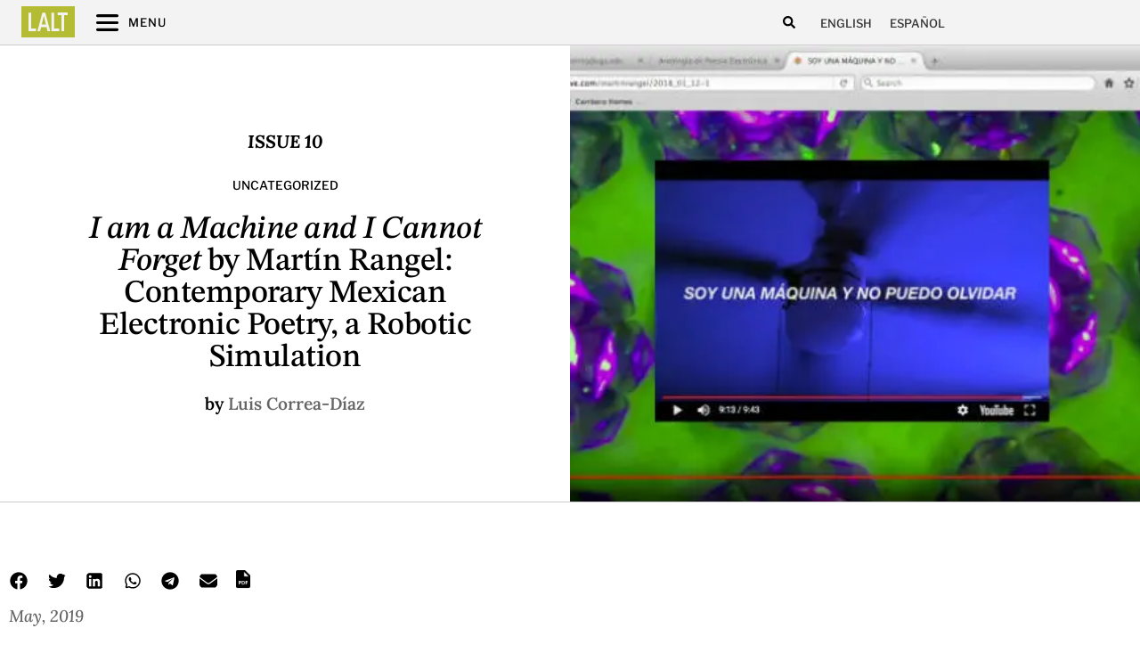

--- FILE ---
content_type: text/html; charset=UTF-8
request_url: https://latinamericanliteraturetoday.org/2019/05/i-am-machine-and-i-cannot-forget-martin-rangel-contemporary-mexican-electronic-poetry/
body_size: 34634
content:
<!doctype html>
<html lang="en-US" prefix="og: https://ogp.me/ns#">
<head>
	<meta charset="UTF-8">
	<meta name="viewport" content="width=device-width, initial-scale=1">
	<link rel="profile" href="https://gmpg.org/xfn/11">
	<link rel="alternate" hreflang="en" href="https://latinamericanliteraturetoday.org/2019/05/i-am-machine-and-i-cannot-forget-martin-rangel-contemporary-mexican-electronic-poetry/" />
<link rel="alternate" hreflang="es" href="https://latinamericanliteraturetoday.org/es/2019/05/i-am-machine-and-i-cannot-forget-martin-rangel-contemporary-mexican-electronic-poetry/" />
<link rel="alternate" hreflang="x-default" href="https://latinamericanliteraturetoday.org/2019/05/i-am-machine-and-i-cannot-forget-martin-rangel-contemporary-mexican-electronic-poetry/" />

<!-- Search Engine Optimization by Rank Math PRO - https://rankmath.com/ -->
<title>&quot;I am a Machine and I Cannot Forget by Martín Rangel: Contemporary Mexican Electronic Poetry, a Robotic Simulation&quot; by Luis Correa-Díaz - Latin American Literature Today</title>
<meta name="description" content="Based on the recent appearance of the Antología de poesia electrónica (2018) in the portal of the Centro de Cultura Digital de México, containing diverse and multimodal/media works by six young poets (Zapoteca 3.0, Nadia Cortés, Carolina Villanueva Lucero, Romina Cazón, Ana Medina y Martín Rangel), and which develops poetic projects that are situated in conjunction and/or juxtaposition with present-day electronic tools and platforms, this critical commentary focuses on a work by Martín Rangel: “I am a machine and I cannot forget.”"/>
<meta name="robots" content="follow, index, max-snippet:-1, max-video-preview:-1, max-image-preview:large"/>
<link rel="canonical" href="https://latinamericanliteraturetoday.org/2019/05/i-am-machine-and-i-cannot-forget-martin-rangel-contemporary-mexican-electronic-poetry/" />
<meta property="og:locale" content="en_US" />
<meta property="og:type" content="article" />
<meta property="og:title" content="&quot;I am a Machine and I Cannot Forget by Martín Rangel: Contemporary Mexican Electronic Poetry, a Robotic Simulation&quot; by Luis Correa-Díaz - Latin American Literature Today" />
<meta property="og:description" content="Based on the recent appearance of the Antología de poesia electrónica (2018) in the portal of the Centro de Cultura Digital de México, containing diverse and multimodal/media works by six young poets (Zapoteca 3.0, Nadia Cortés, Carolina Villanueva Lucero, Romina Cazón, Ana Medina y Martín Rangel), and which develops poetic projects that are situated in conjunction and/or juxtaposition with present-day electronic tools and platforms, this critical commentary focuses on a work by Martín Rangel: “I am a machine and I cannot forget.”" />
<meta property="og:url" content="https://latinamericanliteraturetoday.org/2019/05/i-am-machine-and-i-cannot-forget-martin-rangel-contemporary-mexican-electronic-poetry/" />
<meta property="og:site_name" content="Latin American Literature Today" />
<meta property="article:tag" content="Digital Lit" />
<meta property="article:tag" content="Issue 10" />
<meta property="article:section" content="Uncategorized" />
<meta property="og:updated_time" content="2023-05-11T07:21:44-06:00" />
<meta property="og:image" content="https://latinamericanliteraturetoday.org/wp-content/uploads/2019/05/rangel-2.jpg" />
<meta property="og:image:secure_url" content="https://latinamericanliteraturetoday.org/wp-content/uploads/2019/05/rangel-2.jpg" />
<meta property="og:image:width" content="600" />
<meta property="og:image:height" content="347" />
<meta property="og:image:alt" content="&#8220;I am a Machine and I Cannot Forget by Martín Rangel: Contemporary Mexican Electronic Poetry, a Robotic Simulation&#8221; by Luis Correa-Díaz" />
<meta property="og:image:type" content="image/jpeg" />
<meta property="article:published_time" content="2019-05-18T19:41:39-06:00" />
<meta property="article:modified_time" content="2023-05-11T07:21:44-06:00" />
<meta name="twitter:card" content="summary_large_image" />
<meta name="twitter:title" content="&quot;I am a Machine and I Cannot Forget by Martín Rangel: Contemporary Mexican Electronic Poetry, a Robotic Simulation&quot; by Luis Correa-Díaz - Latin American Literature Today" />
<meta name="twitter:description" content="Based on the recent appearance of the Antología de poesia electrónica (2018) in the portal of the Centro de Cultura Digital de México, containing diverse and multimodal/media works by six young poets (Zapoteca 3.0, Nadia Cortés, Carolina Villanueva Lucero, Romina Cazón, Ana Medina y Martín Rangel), and which develops poetic projects that are situated in conjunction and/or juxtaposition with present-day electronic tools and platforms, this critical commentary focuses on a work by Martín Rangel: “I am a machine and I cannot forget.”" />
<meta name="twitter:image" content="https://latinamericanliteraturetoday.org/wp-content/uploads/2019/05/rangel-2.jpg" />
<script type="application/ld+json" class="rank-math-schema-pro">{"@context":"https://schema.org","@graph":[{"@type":["EducationalOrganization","Organization"],"@id":"https://latinamericanliteraturetoday.org/#organization","name":"Latin American Literature Today","url":"https://latinamericanliteraturetoday.org","logo":{"@type":"ImageObject","@id":"https://latinamericanliteraturetoday.org/#logo","url":"https://latinamericanliteraturetoday.org/wp-content/uploads/2022/01/LALT-LatinAmericanLiteratureToday@2x.png","contentUrl":"https://latinamericanliteraturetoday.org/wp-content/uploads/2022/01/LALT-LatinAmericanLiteratureToday@2x.png","caption":"Latin American Literature Today","inLanguage":"en-US","width":"2184","height":"309"}},{"@type":"WebSite","@id":"https://latinamericanliteraturetoday.org/#website","url":"https://latinamericanliteraturetoday.org","name":"Latin American Literature Today","alternateName":"LALT","publisher":{"@id":"https://latinamericanliteraturetoday.org/#organization"},"inLanguage":"en-US"},{"@type":"ImageObject","@id":"https://latinamericanliteraturetoday.org/wp-content/uploads/2019/05/rangel-2.jpg","url":"https://latinamericanliteraturetoday.org/wp-content/uploads/2019/05/rangel-2.jpg","width":"600","height":"347","inLanguage":"en-US"},{"@type":"WebPage","@id":"https://latinamericanliteraturetoday.org/2019/05/i-am-machine-and-i-cannot-forget-martin-rangel-contemporary-mexican-electronic-poetry/#webpage","url":"https://latinamericanliteraturetoday.org/2019/05/i-am-machine-and-i-cannot-forget-martin-rangel-contemporary-mexican-electronic-poetry/","name":"&quot;I am a Machine and I Cannot Forget by Mart\u00edn Rangel: Contemporary Mexican Electronic Poetry, a Robotic Simulation&quot; by Luis Correa-D\u00edaz - Latin American Literature Today","datePublished":"2019-05-18T19:41:39-06:00","dateModified":"2023-05-11T07:21:44-06:00","isPartOf":{"@id":"https://latinamericanliteraturetoday.org/#website"},"primaryImageOfPage":{"@id":"https://latinamericanliteraturetoday.org/wp-content/uploads/2019/05/rangel-2.jpg"},"inLanguage":"en-US"},{"@type":"Person","@id":"https://latinamericanliteraturetoday.org/author/laltteam/","name":"laltteam","url":"https://latinamericanliteraturetoday.org/author/laltteam/","image":{"@type":"ImageObject","@id":"https://secure.gravatar.com/avatar/1b22e04bb6fd58e9760f26acf10381e578ec1e68f0d3005f2fb2b44d8eed79e6?s=96&amp;d=mm&amp;r=g","url":"https://secure.gravatar.com/avatar/1b22e04bb6fd58e9760f26acf10381e578ec1e68f0d3005f2fb2b44d8eed79e6?s=96&amp;d=mm&amp;r=g","caption":"laltteam","inLanguage":"en-US"},"worksFor":{"@id":"https://latinamericanliteraturetoday.org/#organization"}},{"@type":"BlogPosting","headline":"&quot;I am a Machine and I Cannot Forget by Mart\u00edn Rangel: Contemporary Mexican Electronic Poetry, a Robotic","datePublished":"2019-05-18T19:41:39-06:00","dateModified":"2023-05-11T07:21:44-06:00","articleSection":"Uncategorized","author":{"@id":"https://latinamericanliteraturetoday.org/author/laltteam/","name":"laltteam"},"publisher":{"@id":"https://latinamericanliteraturetoday.org/#organization"},"description":"Based on the recent appearance of the Antolog\u00eda de poesia electr\u00f3nica (2018) in the portal of the Centro de Cultura Digital de M\u00e9xico, containing diverse and multimodal/media works by six young poets (Zapoteca 3.0, Nadia Cort\u00e9s, Carolina Villanueva Lucero, Romina Caz\u00f3n, Ana Medina y Mart\u00edn Rangel), and which develops poetic projects that are situated in conjunction and/or juxtaposition with present-day electronic tools and platforms, this critical commentary focuses on a work by Mart\u00edn Rangel: \u201cI am a machine and I cannot forget.\u201d","name":"&quot;I am a Machine and I Cannot Forget by Mart\u00edn Rangel: Contemporary Mexican Electronic Poetry, a Robotic","@id":"https://latinamericanliteraturetoday.org/2019/05/i-am-machine-and-i-cannot-forget-martin-rangel-contemporary-mexican-electronic-poetry/#richSnippet","isPartOf":{"@id":"https://latinamericanliteraturetoday.org/2019/05/i-am-machine-and-i-cannot-forget-martin-rangel-contemporary-mexican-electronic-poetry/#webpage"},"image":{"@id":"https://latinamericanliteraturetoday.org/wp-content/uploads/2019/05/rangel-2.jpg"},"inLanguage":"en-US","mainEntityOfPage":{"@id":"https://latinamericanliteraturetoday.org/2019/05/i-am-machine-and-i-cannot-forget-martin-rangel-contemporary-mexican-electronic-poetry/#webpage"}}]}</script>
<!-- /Rank Math WordPress SEO plugin -->

<link rel='dns-prefetch' href='//www.googletagmanager.com' />
<link rel="alternate" type="application/rss+xml" title="LALT &raquo; Feed" href="https://latinamericanliteraturetoday.org/feed/" />
<link rel="alternate" type="application/rss+xml" title="LALT &raquo; Comments Feed" href="https://latinamericanliteraturetoday.org/comments/feed/" />
<link rel="alternate" type="application/rss+xml" title="LALT &raquo; &#8220;I am a Machine and I Cannot Forget by Martín Rangel: Contemporary Mexican Electronic Poetry, a Robotic Simulation&#8221; by Luis Correa-Díaz Comments Feed" href="https://latinamericanliteraturetoday.org/2019/05/i-am-machine-and-i-cannot-forget-martin-rangel-contemporary-mexican-electronic-poetry/feed/" />
<link rel="alternate" title="oEmbed (JSON)" type="application/json+oembed" href="https://latinamericanliteraturetoday.org/wp-json/oembed/1.0/embed?url=https%3A%2F%2Flatinamericanliteraturetoday.org%2F2019%2F05%2Fi-am-machine-and-i-cannot-forget-martin-rangel-contemporary-mexican-electronic-poetry%2F" />
<link rel="alternate" title="oEmbed (XML)" type="text/xml+oembed" href="https://latinamericanliteraturetoday.org/wp-json/oembed/1.0/embed?url=https%3A%2F%2Flatinamericanliteraturetoday.org%2F2019%2F05%2Fi-am-machine-and-i-cannot-forget-martin-rangel-contemporary-mexican-electronic-poetry%2F&#038;format=xml" />
<style id='wp-img-auto-sizes-contain-inline-css'>
img:is([sizes=auto i],[sizes^="auto," i]){contain-intrinsic-size:3000px 1500px}
/*# sourceURL=wp-img-auto-sizes-contain-inline-css */
</style>
<style id='wp-emoji-styles-inline-css'>

	img.wp-smiley, img.emoji {
		display: inline !important;
		border: none !important;
		box-shadow: none !important;
		height: 1em !important;
		width: 1em !important;
		margin: 0 0.07em !important;
		vertical-align: -0.1em !important;
		background: none !important;
		padding: 0 !important;
	}
/*# sourceURL=wp-emoji-styles-inline-css */
</style>
<link rel='stylesheet' id='wp-block-library-css' href='https://latinamericanliteraturetoday.org/wp-includes/css/dist/block-library/style.min.css?ver=6.9' media='all' />
<style id='global-styles-inline-css'>
:root{--wp--preset--aspect-ratio--square: 1;--wp--preset--aspect-ratio--4-3: 4/3;--wp--preset--aspect-ratio--3-4: 3/4;--wp--preset--aspect-ratio--3-2: 3/2;--wp--preset--aspect-ratio--2-3: 2/3;--wp--preset--aspect-ratio--16-9: 16/9;--wp--preset--aspect-ratio--9-16: 9/16;--wp--preset--color--black: #000000;--wp--preset--color--cyan-bluish-gray: #abb8c3;--wp--preset--color--white: #ffffff;--wp--preset--color--pale-pink: #f78da7;--wp--preset--color--vivid-red: #cf2e2e;--wp--preset--color--luminous-vivid-orange: #ff6900;--wp--preset--color--luminous-vivid-amber: #fcb900;--wp--preset--color--light-green-cyan: #7bdcb5;--wp--preset--color--vivid-green-cyan: #00d084;--wp--preset--color--pale-cyan-blue: #8ed1fc;--wp--preset--color--vivid-cyan-blue: #0693e3;--wp--preset--color--vivid-purple: #9b51e0;--wp--preset--gradient--vivid-cyan-blue-to-vivid-purple: linear-gradient(135deg,rgb(6,147,227) 0%,rgb(155,81,224) 100%);--wp--preset--gradient--light-green-cyan-to-vivid-green-cyan: linear-gradient(135deg,rgb(122,220,180) 0%,rgb(0,208,130) 100%);--wp--preset--gradient--luminous-vivid-amber-to-luminous-vivid-orange: linear-gradient(135deg,rgb(252,185,0) 0%,rgb(255,105,0) 100%);--wp--preset--gradient--luminous-vivid-orange-to-vivid-red: linear-gradient(135deg,rgb(255,105,0) 0%,rgb(207,46,46) 100%);--wp--preset--gradient--very-light-gray-to-cyan-bluish-gray: linear-gradient(135deg,rgb(238,238,238) 0%,rgb(169,184,195) 100%);--wp--preset--gradient--cool-to-warm-spectrum: linear-gradient(135deg,rgb(74,234,220) 0%,rgb(151,120,209) 20%,rgb(207,42,186) 40%,rgb(238,44,130) 60%,rgb(251,105,98) 80%,rgb(254,248,76) 100%);--wp--preset--gradient--blush-light-purple: linear-gradient(135deg,rgb(255,206,236) 0%,rgb(152,150,240) 100%);--wp--preset--gradient--blush-bordeaux: linear-gradient(135deg,rgb(254,205,165) 0%,rgb(254,45,45) 50%,rgb(107,0,62) 100%);--wp--preset--gradient--luminous-dusk: linear-gradient(135deg,rgb(255,203,112) 0%,rgb(199,81,192) 50%,rgb(65,88,208) 100%);--wp--preset--gradient--pale-ocean: linear-gradient(135deg,rgb(255,245,203) 0%,rgb(182,227,212) 50%,rgb(51,167,181) 100%);--wp--preset--gradient--electric-grass: linear-gradient(135deg,rgb(202,248,128) 0%,rgb(113,206,126) 100%);--wp--preset--gradient--midnight: linear-gradient(135deg,rgb(2,3,129) 0%,rgb(40,116,252) 100%);--wp--preset--font-size--small: 13px;--wp--preset--font-size--medium: 20px;--wp--preset--font-size--large: 36px;--wp--preset--font-size--x-large: 42px;--wp--preset--spacing--20: 0.44rem;--wp--preset--spacing--30: 0.67rem;--wp--preset--spacing--40: 1rem;--wp--preset--spacing--50: 1.5rem;--wp--preset--spacing--60: 2.25rem;--wp--preset--spacing--70: 3.38rem;--wp--preset--spacing--80: 5.06rem;--wp--preset--shadow--natural: 6px 6px 9px rgba(0, 0, 0, 0.2);--wp--preset--shadow--deep: 12px 12px 50px rgba(0, 0, 0, 0.4);--wp--preset--shadow--sharp: 6px 6px 0px rgba(0, 0, 0, 0.2);--wp--preset--shadow--outlined: 6px 6px 0px -3px rgb(255, 255, 255), 6px 6px rgb(0, 0, 0);--wp--preset--shadow--crisp: 6px 6px 0px rgb(0, 0, 0);}:root { --wp--style--global--content-size: 800px;--wp--style--global--wide-size: 1200px; }:where(body) { margin: 0; }.wp-site-blocks > .alignleft { float: left; margin-right: 2em; }.wp-site-blocks > .alignright { float: right; margin-left: 2em; }.wp-site-blocks > .aligncenter { justify-content: center; margin-left: auto; margin-right: auto; }:where(.wp-site-blocks) > * { margin-block-start: 24px; margin-block-end: 0; }:where(.wp-site-blocks) > :first-child { margin-block-start: 0; }:where(.wp-site-blocks) > :last-child { margin-block-end: 0; }:root { --wp--style--block-gap: 24px; }:root :where(.is-layout-flow) > :first-child{margin-block-start: 0;}:root :where(.is-layout-flow) > :last-child{margin-block-end: 0;}:root :where(.is-layout-flow) > *{margin-block-start: 24px;margin-block-end: 0;}:root :where(.is-layout-constrained) > :first-child{margin-block-start: 0;}:root :where(.is-layout-constrained) > :last-child{margin-block-end: 0;}:root :where(.is-layout-constrained) > *{margin-block-start: 24px;margin-block-end: 0;}:root :where(.is-layout-flex){gap: 24px;}:root :where(.is-layout-grid){gap: 24px;}.is-layout-flow > .alignleft{float: left;margin-inline-start: 0;margin-inline-end: 2em;}.is-layout-flow > .alignright{float: right;margin-inline-start: 2em;margin-inline-end: 0;}.is-layout-flow > .aligncenter{margin-left: auto !important;margin-right: auto !important;}.is-layout-constrained > .alignleft{float: left;margin-inline-start: 0;margin-inline-end: 2em;}.is-layout-constrained > .alignright{float: right;margin-inline-start: 2em;margin-inline-end: 0;}.is-layout-constrained > .aligncenter{margin-left: auto !important;margin-right: auto !important;}.is-layout-constrained > :where(:not(.alignleft):not(.alignright):not(.alignfull)){max-width: var(--wp--style--global--content-size);margin-left: auto !important;margin-right: auto !important;}.is-layout-constrained > .alignwide{max-width: var(--wp--style--global--wide-size);}body .is-layout-flex{display: flex;}.is-layout-flex{flex-wrap: wrap;align-items: center;}.is-layout-flex > :is(*, div){margin: 0;}body .is-layout-grid{display: grid;}.is-layout-grid > :is(*, div){margin: 0;}body{padding-top: 0px;padding-right: 0px;padding-bottom: 0px;padding-left: 0px;}a:where(:not(.wp-element-button)){text-decoration: underline;}:root :where(.wp-element-button, .wp-block-button__link){background-color: #32373c;border-width: 0;color: #fff;font-family: inherit;font-size: inherit;font-style: inherit;font-weight: inherit;letter-spacing: inherit;line-height: inherit;padding-top: calc(0.667em + 2px);padding-right: calc(1.333em + 2px);padding-bottom: calc(0.667em + 2px);padding-left: calc(1.333em + 2px);text-decoration: none;text-transform: inherit;}.has-black-color{color: var(--wp--preset--color--black) !important;}.has-cyan-bluish-gray-color{color: var(--wp--preset--color--cyan-bluish-gray) !important;}.has-white-color{color: var(--wp--preset--color--white) !important;}.has-pale-pink-color{color: var(--wp--preset--color--pale-pink) !important;}.has-vivid-red-color{color: var(--wp--preset--color--vivid-red) !important;}.has-luminous-vivid-orange-color{color: var(--wp--preset--color--luminous-vivid-orange) !important;}.has-luminous-vivid-amber-color{color: var(--wp--preset--color--luminous-vivid-amber) !important;}.has-light-green-cyan-color{color: var(--wp--preset--color--light-green-cyan) !important;}.has-vivid-green-cyan-color{color: var(--wp--preset--color--vivid-green-cyan) !important;}.has-pale-cyan-blue-color{color: var(--wp--preset--color--pale-cyan-blue) !important;}.has-vivid-cyan-blue-color{color: var(--wp--preset--color--vivid-cyan-blue) !important;}.has-vivid-purple-color{color: var(--wp--preset--color--vivid-purple) !important;}.has-black-background-color{background-color: var(--wp--preset--color--black) !important;}.has-cyan-bluish-gray-background-color{background-color: var(--wp--preset--color--cyan-bluish-gray) !important;}.has-white-background-color{background-color: var(--wp--preset--color--white) !important;}.has-pale-pink-background-color{background-color: var(--wp--preset--color--pale-pink) !important;}.has-vivid-red-background-color{background-color: var(--wp--preset--color--vivid-red) !important;}.has-luminous-vivid-orange-background-color{background-color: var(--wp--preset--color--luminous-vivid-orange) !important;}.has-luminous-vivid-amber-background-color{background-color: var(--wp--preset--color--luminous-vivid-amber) !important;}.has-light-green-cyan-background-color{background-color: var(--wp--preset--color--light-green-cyan) !important;}.has-vivid-green-cyan-background-color{background-color: var(--wp--preset--color--vivid-green-cyan) !important;}.has-pale-cyan-blue-background-color{background-color: var(--wp--preset--color--pale-cyan-blue) !important;}.has-vivid-cyan-blue-background-color{background-color: var(--wp--preset--color--vivid-cyan-blue) !important;}.has-vivid-purple-background-color{background-color: var(--wp--preset--color--vivid-purple) !important;}.has-black-border-color{border-color: var(--wp--preset--color--black) !important;}.has-cyan-bluish-gray-border-color{border-color: var(--wp--preset--color--cyan-bluish-gray) !important;}.has-white-border-color{border-color: var(--wp--preset--color--white) !important;}.has-pale-pink-border-color{border-color: var(--wp--preset--color--pale-pink) !important;}.has-vivid-red-border-color{border-color: var(--wp--preset--color--vivid-red) !important;}.has-luminous-vivid-orange-border-color{border-color: var(--wp--preset--color--luminous-vivid-orange) !important;}.has-luminous-vivid-amber-border-color{border-color: var(--wp--preset--color--luminous-vivid-amber) !important;}.has-light-green-cyan-border-color{border-color: var(--wp--preset--color--light-green-cyan) !important;}.has-vivid-green-cyan-border-color{border-color: var(--wp--preset--color--vivid-green-cyan) !important;}.has-pale-cyan-blue-border-color{border-color: var(--wp--preset--color--pale-cyan-blue) !important;}.has-vivid-cyan-blue-border-color{border-color: var(--wp--preset--color--vivid-cyan-blue) !important;}.has-vivid-purple-border-color{border-color: var(--wp--preset--color--vivid-purple) !important;}.has-vivid-cyan-blue-to-vivid-purple-gradient-background{background: var(--wp--preset--gradient--vivid-cyan-blue-to-vivid-purple) !important;}.has-light-green-cyan-to-vivid-green-cyan-gradient-background{background: var(--wp--preset--gradient--light-green-cyan-to-vivid-green-cyan) !important;}.has-luminous-vivid-amber-to-luminous-vivid-orange-gradient-background{background: var(--wp--preset--gradient--luminous-vivid-amber-to-luminous-vivid-orange) !important;}.has-luminous-vivid-orange-to-vivid-red-gradient-background{background: var(--wp--preset--gradient--luminous-vivid-orange-to-vivid-red) !important;}.has-very-light-gray-to-cyan-bluish-gray-gradient-background{background: var(--wp--preset--gradient--very-light-gray-to-cyan-bluish-gray) !important;}.has-cool-to-warm-spectrum-gradient-background{background: var(--wp--preset--gradient--cool-to-warm-spectrum) !important;}.has-blush-light-purple-gradient-background{background: var(--wp--preset--gradient--blush-light-purple) !important;}.has-blush-bordeaux-gradient-background{background: var(--wp--preset--gradient--blush-bordeaux) !important;}.has-luminous-dusk-gradient-background{background: var(--wp--preset--gradient--luminous-dusk) !important;}.has-pale-ocean-gradient-background{background: var(--wp--preset--gradient--pale-ocean) !important;}.has-electric-grass-gradient-background{background: var(--wp--preset--gradient--electric-grass) !important;}.has-midnight-gradient-background{background: var(--wp--preset--gradient--midnight) !important;}.has-small-font-size{font-size: var(--wp--preset--font-size--small) !important;}.has-medium-font-size{font-size: var(--wp--preset--font-size--medium) !important;}.has-large-font-size{font-size: var(--wp--preset--font-size--large) !important;}.has-x-large-font-size{font-size: var(--wp--preset--font-size--x-large) !important;}
:root :where(.wp-block-pullquote){font-size: 1.5em;line-height: 1.6;}
/*# sourceURL=global-styles-inline-css */
</style>
<link rel='stylesheet' id='ae-pro-css-css' href='https://latinamericanliteraturetoday.org/wp-content/plugins/anywhere-elementor-pro/includes/assets/css/ae-pro.min.css?ver=2.24.1' media='all' />
<link rel='stylesheet' id='searchandfilter-css' href='https://latinamericanliteraturetoday.org/wp-content/plugins/search-filter/style.css?ver=1' media='all' />
<link rel='stylesheet' id='wpml-legacy-horizontal-list-0-css' href='https://latinamericanliteraturetoday.org/wp-content/plugins/sitepress-multilingual-cms/templates/language-switchers/legacy-list-horizontal/style.min.css?ver=1' media='all' />
<link rel='stylesheet' id='vegas-css-css' href='https://latinamericanliteraturetoday.org/wp-content/plugins/anywhere-elementor-pro/includes/assets/lib/vegas/vegas.min.css?ver=2.4.0' media='all' />
<link rel='stylesheet' id='hello-elementor-css' href='https://latinamericanliteraturetoday.org/wp-content/themes/hello-elementor/assets/css/reset.css?ver=3.4.5' media='all' />
<link rel='stylesheet' id='hello-elementor-theme-style-css' href='https://latinamericanliteraturetoday.org/wp-content/themes/hello-elementor/assets/css/theme.css?ver=3.4.5' media='all' />
<link rel='stylesheet' id='hello-elementor-header-footer-css' href='https://latinamericanliteraturetoday.org/wp-content/themes/hello-elementor/assets/css/header-footer.css?ver=3.4.5' media='all' />
<link rel='stylesheet' id='elementor-frontend-css' href='https://latinamericanliteraturetoday.org/wp-content/uploads/elementor/css/custom-frontend.min.css?ver=1768933578' media='all' />
<style id='elementor-frontend-inline-css'>
.elementor-29569 .elementor-element.elementor-element-f036ced:not(.elementor-motion-effects-element-type-background) > .elementor-widget-wrap, .elementor-29569 .elementor-element.elementor-element-f036ced > .elementor-widget-wrap > .elementor-motion-effects-container > .elementor-motion-effects-layer{background-image:url("https://latinamericanliteraturetoday.org/wp-content/uploads/2019/05/rangel-2.jpg");}
/*# sourceURL=elementor-frontend-inline-css */
</style>
<link rel='stylesheet' id='elementor-post-6620-css' href='https://latinamericanliteraturetoday.org/wp-content/uploads/elementor/css/post-6620.css?ver=1768933578' media='all' />
<link rel='stylesheet' id='widget-icon-list-css' href='https://latinamericanliteraturetoday.org/wp-content/uploads/elementor/css/custom-widget-icon-list.min.css?ver=1768933578' media='all' />
<link rel='stylesheet' id='widget-search-form-css' href='https://latinamericanliteraturetoday.org/wp-content/plugins/elementor-pro/assets/css/widget-search-form.min.css?ver=3.34.1' media='all' />
<link rel='stylesheet' id='e-sticky-css' href='https://latinamericanliteraturetoday.org/wp-content/plugins/elementor-pro/assets/css/modules/sticky.min.css?ver=3.34.1' media='all' />
<link rel='stylesheet' id='e-motion-fx-css' href='https://latinamericanliteraturetoday.org/wp-content/plugins/elementor-pro/assets/css/modules/motion-fx.min.css?ver=3.34.1' media='all' />
<link rel='stylesheet' id='widget-image-css' href='https://latinamericanliteraturetoday.org/wp-content/plugins/elementor/assets/css/widget-image.min.css?ver=3.34.2' media='all' />
<link rel='stylesheet' id='widget-image-box-css' href='https://latinamericanliteraturetoday.org/wp-content/uploads/elementor/css/custom-widget-image-box.min.css?ver=1768933578' media='all' />
<link rel='stylesheet' id='widget-divider-css' href='https://latinamericanliteraturetoday.org/wp-content/plugins/elementor/assets/css/widget-divider.min.css?ver=3.34.2' media='all' />
<link rel='stylesheet' id='widget-heading-css' href='https://latinamericanliteraturetoday.org/wp-content/plugins/elementor/assets/css/widget-heading.min.css?ver=3.34.2' media='all' />
<link rel='stylesheet' id='widget-social-icons-css' href='https://latinamericanliteraturetoday.org/wp-content/plugins/elementor/assets/css/widget-social-icons.min.css?ver=3.34.2' media='all' />
<link rel='stylesheet' id='e-apple-webkit-css' href='https://latinamericanliteraturetoday.org/wp-content/uploads/elementor/css/custom-apple-webkit.min.css?ver=1768933578' media='all' />
<link rel='stylesheet' id='widget-post-info-css' href='https://latinamericanliteraturetoday.org/wp-content/plugins/elementor-pro/assets/css/widget-post-info.min.css?ver=3.34.1' media='all' />
<link rel='stylesheet' id='widget-spacer-css' href='https://latinamericanliteraturetoday.org/wp-content/plugins/elementor/assets/css/widget-spacer.min.css?ver=3.34.2' media='all' />
<link rel='stylesheet' id='widget-share-buttons-css' href='https://latinamericanliteraturetoday.org/wp-content/plugins/elementor-pro/assets/css/widget-share-buttons.min.css?ver=3.34.1' media='all' />
<link rel='stylesheet' id='widget-post-navigation-css' href='https://latinamericanliteraturetoday.org/wp-content/plugins/elementor-pro/assets/css/widget-post-navigation.min.css?ver=3.34.1' media='all' />
<link rel='stylesheet' id='widget-posts-css' href='https://latinamericanliteraturetoday.org/wp-content/plugins/elementor-pro/assets/css/widget-posts.min.css?ver=3.34.1' media='all' />
<link rel='stylesheet' id='e-animation-sink-css' href='https://latinamericanliteraturetoday.org/wp-content/plugins/elementor/assets/lib/animations/styles/e-animation-sink.min.css?ver=3.34.2' media='all' />
<link rel='stylesheet' id='widget-form-css' href='https://latinamericanliteraturetoday.org/wp-content/plugins/elementor-pro/assets/css/widget-form.min.css?ver=3.34.1' media='all' />
<link rel='stylesheet' id='e-animation-fadeInRight-css' href='https://latinamericanliteraturetoday.org/wp-content/plugins/elementor/assets/lib/animations/styles/fadeInRight.min.css?ver=3.34.2' media='all' />
<link rel='stylesheet' id='e-popup-css' href='https://latinamericanliteraturetoday.org/wp-content/plugins/elementor-pro/assets/css/conditionals/popup.min.css?ver=3.34.1' media='all' />
<link rel='stylesheet' id='widget-toggle-css' href='https://latinamericanliteraturetoday.org/wp-content/uploads/elementor/css/custom-widget-toggle.min.css?ver=1768933578' media='all' />
<link rel='stylesheet' id='elementor-post-7159-css' href='https://latinamericanliteraturetoday.org/wp-content/uploads/elementor/css/post-7159.css?ver=1768933609' media='all' />
<link rel='stylesheet' id='elementor-post-7365-css' href='https://latinamericanliteraturetoday.org/wp-content/uploads/elementor/css/post-7365.css?ver=1768933609' media='all' />
<link rel='stylesheet' id='elementor-post-29569-css' href='https://latinamericanliteraturetoday.org/wp-content/uploads/elementor/css/post-29569.css?ver=1768933609' media='all' />
<link rel='stylesheet' id='elementor-post-8171-css' href='https://latinamericanliteraturetoday.org/wp-content/uploads/elementor/css/post-8171.css?ver=1768933579' media='all' />
<link rel='stylesheet' id='elementor-post-8646-css' href='https://latinamericanliteraturetoday.org/wp-content/uploads/elementor/css/post-8646.css?ver=1768933609' media='all' />
<link rel='stylesheet' id='hello-elementor-child-style-css' href='https://latinamericanliteraturetoday.org/wp-content/themes/lalt/style.css?ver=1.0.0' media='all' />
<link rel='stylesheet' id='ecs-styles-css' href='https://latinamericanliteraturetoday.org/wp-content/plugins/ele-custom-skin/assets/css/ecs-style.css?ver=3.1.9' media='all' />
<link rel='stylesheet' id='elementor-post-7212-css' href='https://latinamericanliteraturetoday.org/wp-content/uploads/elementor/css/post-7212.css?ver=1715633581' media='all' />
<link rel='stylesheet' id='elementor-post-7296-css' href='https://latinamericanliteraturetoday.org/wp-content/uploads/elementor/css/post-7296.css?ver=1715628607' media='all' />
<link rel='stylesheet' id='elementor-post-7339-css' href='https://latinamericanliteraturetoday.org/wp-content/uploads/elementor/css/post-7339.css?ver=1764540455' media='all' />
<link rel='stylesheet' id='elementor-post-7451-css' href='https://latinamericanliteraturetoday.org/wp-content/uploads/elementor/css/post-7451.css?ver=1743413394' media='all' />
<link rel='stylesheet' id='elementor-post-10250-css' href='https://latinamericanliteraturetoday.org/wp-content/uploads/elementor/css/post-10250.css?ver=1743413453' media='all' />
<link rel='stylesheet' id='elementor-post-10252-css' href='https://latinamericanliteraturetoday.org/wp-content/uploads/elementor/css/post-10252.css?ver=1764540588' media='all' />
<link rel='stylesheet' id='elementor-post-10254-css' href='https://latinamericanliteraturetoday.org/wp-content/uploads/elementor/css/post-10254.css?ver=1715628655' media='all' />
<link rel='stylesheet' id='elementor-post-10256-css' href='https://latinamericanliteraturetoday.org/wp-content/uploads/elementor/css/post-10256.css?ver=1715633730' media='all' />
<link rel='stylesheet' id='elementor-post-11011-css' href='https://latinamericanliteraturetoday.org/wp-content/uploads/elementor/css/post-11011.css?ver=1708195995' media='all' />
<link rel='stylesheet' id='elementor-post-11016-css' href='https://latinamericanliteraturetoday.org/wp-content/uploads/elementor/css/post-11016.css?ver=1708195998' media='all' />
<link rel='stylesheet' id='elementor-post-13518-css' href='https://latinamericanliteraturetoday.org/wp-content/uploads/elementor/css/post-13518.css?ver=1743413260' media='all' />
<link rel='stylesheet' id='elementor-post-13532-css' href='https://latinamericanliteraturetoday.org/wp-content/uploads/elementor/css/post-13532.css?ver=1743413297' media='all' />
<link rel='stylesheet' id='elementor-post-16001-css' href='https://latinamericanliteraturetoday.org/wp-content/uploads/elementor/css/post-16001.css?ver=1715628784' media='all' />
<link rel='stylesheet' id='elementor-post-16016-css' href='https://latinamericanliteraturetoday.org/wp-content/uploads/elementor/css/post-16016.css?ver=1715631226' media='all' />
<link rel='stylesheet' id='elementor-post-34337-css' href='https://latinamericanliteraturetoday.org/wp-content/uploads/elementor/css/post-34337.css?ver=1718712107' media='all' />
<link rel='stylesheet' id='elementor-post-34346-css' href='https://latinamericanliteraturetoday.org/wp-content/uploads/elementor/css/post-34346.css?ver=1718712011' media='all' />
<link rel='stylesheet' id='elementor-post-34415-css' href='https://latinamericanliteraturetoday.org/wp-content/uploads/elementor/css/post-34415.css?ver=1718712515' media='all' />
<link rel='stylesheet' id='elementor-post-34427-css' href='https://latinamericanliteraturetoday.org/wp-content/uploads/elementor/css/post-34427.css?ver=1718712537' media='all' />
<link rel='stylesheet' id='elementor-gf-local-krub-css' href='https://latinamericanliteraturetoday.org/wp-content/uploads/elementor/google-fonts/css/krub.css?ver=1742257202' media='all' />
<link rel='stylesheet' id='elementor-gf-local-lora-css' href='https://latinamericanliteraturetoday.org/wp-content/uploads/elementor/google-fonts/css/lora.css?ver=1742257206' media='all' />
<link rel='stylesheet' id='elementor-gf-local-librefranklin-css' href='https://latinamericanliteraturetoday.org/wp-content/uploads/elementor/google-fonts/css/librefranklin.css?ver=1742257214' media='all' />
<link rel='stylesheet' id='elementor-gf-local-stixtwotext-css' href='https://latinamericanliteraturetoday.org/wp-content/uploads/elementor/google-fonts/css/stixtwotext.css?ver=1742257219' media='all' />
<script src="https://latinamericanliteraturetoday.org/wp-includes/js/jquery/jquery.min.js?ver=3.7.1" id="jquery-core-js" type="894ae9f1707f82f6ad792e14-text/javascript"></script>
<script src="https://latinamericanliteraturetoday.org/wp-includes/js/jquery/jquery-migrate.min.js?ver=3.4.1" id="jquery-migrate-js" type="894ae9f1707f82f6ad792e14-text/javascript"></script>
<script src="https://latinamericanliteraturetoday.org/wp-content/plugins/elementor-pro/assets/js/page-transitions.min.js?ver=3.34.1" id="page-transitions-js" type="894ae9f1707f82f6ad792e14-text/javascript"></script>

<!-- Google tag (gtag.js) snippet added by Site Kit -->
<!-- Google Analytics snippet added by Site Kit -->
<script src="https://www.googletagmanager.com/gtag/js?id=GT-NNVJWXT" id="google_gtagjs-js" async type="894ae9f1707f82f6ad792e14-text/javascript"></script>
<script id="google_gtagjs-js-after" type="894ae9f1707f82f6ad792e14-text/javascript">
window.dataLayer = window.dataLayer || [];function gtag(){dataLayer.push(arguments);}
gtag("set","linker",{"domains":["latinamericanliteraturetoday.org"]});
gtag("js", new Date());
gtag("set", "developer_id.dZTNiMT", true);
gtag("config", "GT-NNVJWXT");
//# sourceURL=google_gtagjs-js-after
</script>
<script id="ecs_ajax_load-js-extra" type="894ae9f1707f82f6ad792e14-text/javascript">
var ecs_ajax_params = {"ajaxurl":"https://latinamericanliteraturetoday.org/wp-admin/admin-ajax.php","posts":"{\"page\":0,\"year\":2019,\"monthnum\":5,\"error\":\"\",\"m\":\"\",\"p\":2962,\"post_parent\":\"\",\"subpost\":\"\",\"subpost_id\":\"\",\"attachment\":\"\",\"attachment_id\":0,\"pagename\":\"\",\"page_id\":\"\",\"second\":\"\",\"minute\":\"\",\"hour\":\"\",\"day\":0,\"w\":0,\"category_name\":\"\",\"tag\":\"\",\"cat\":\"\",\"tag_id\":\"\",\"author\":\"\",\"author_name\":\"\",\"feed\":\"\",\"tb\":\"\",\"paged\":0,\"meta_key\":\"\",\"meta_value\":\"\",\"preview\":\"\",\"s\":\"\",\"sentence\":\"\",\"title\":\"\",\"fields\":\"all\",\"menu_order\":\"\",\"embed\":\"\",\"category__in\":[],\"category__not_in\":[],\"category__and\":[],\"post__in\":[],\"post__not_in\":[],\"post_name__in\":[],\"tag__in\":[],\"tag__not_in\":[],\"tag__and\":[],\"tag_slug__in\":[],\"tag_slug__and\":[],\"post_parent__in\":[],\"post_parent__not_in\":[],\"author__in\":[],\"author__not_in\":[],\"search_columns\":[],\"name\":\"i-am-machine-and-i-cannot-forget-martin-rangel-contemporary-mexican-electronic-poetry\",\"ignore_sticky_posts\":false,\"suppress_filters\":false,\"cache_results\":true,\"update_post_term_cache\":true,\"update_menu_item_cache\":false,\"lazy_load_term_meta\":true,\"update_post_meta_cache\":true,\"post_type\":\"\",\"posts_per_page\":10,\"nopaging\":false,\"comments_per_page\":\"50\",\"no_found_rows\":false,\"order\":\"DESC\"}"};
//# sourceURL=ecs_ajax_load-js-extra
</script>
<script src="https://latinamericanliteraturetoday.org/wp-content/plugins/ele-custom-skin/assets/js/ecs_ajax_pagination.js?ver=3.1.9" id="ecs_ajax_load-js" type="894ae9f1707f82f6ad792e14-text/javascript"></script>
<script src="https://latinamericanliteraturetoday.org/wp-content/plugins/ele-custom-skin/assets/js/ecs.js?ver=3.1.9" id="ecs-script-js" type="894ae9f1707f82f6ad792e14-text/javascript"></script>
<link rel="https://api.w.org/" href="https://latinamericanliteraturetoday.org/wp-json/" /><link rel="alternate" title="JSON" type="application/json" href="https://latinamericanliteraturetoday.org/wp-json/wp/v2/posts/2962" /><link rel="EditURI" type="application/rsd+xml" title="RSD" href="https://latinamericanliteraturetoday.org/xmlrpc.php?rsd" />
<meta name="generator" content="WordPress 6.9" />
<link rel='shortlink' href='https://latinamericanliteraturetoday.org/?p=2962' />
<meta name="generator" content="WPML ver:4.8.4 stt:1,2;" />
<meta name="generator" content="Site Kit by Google 1.168.0" /><meta name="generator" content="Elementor 3.34.2; features: e_font_icon_svg, additional_custom_breakpoints; settings: css_print_method-external, google_font-enabled, font_display-auto">
			<style>
				.e-con.e-parent:nth-of-type(n+4):not(.e-lazyloaded):not(.e-no-lazyload),
				.e-con.e-parent:nth-of-type(n+4):not(.e-lazyloaded):not(.e-no-lazyload) * {
					background-image: none !important;
				}
				@media screen and (max-height: 1024px) {
					.e-con.e-parent:nth-of-type(n+3):not(.e-lazyloaded):not(.e-no-lazyload),
					.e-con.e-parent:nth-of-type(n+3):not(.e-lazyloaded):not(.e-no-lazyload) * {
						background-image: none !important;
					}
				}
				@media screen and (max-height: 640px) {
					.e-con.e-parent:nth-of-type(n+2):not(.e-lazyloaded):not(.e-no-lazyload),
					.e-con.e-parent:nth-of-type(n+2):not(.e-lazyloaded):not(.e-no-lazyload) * {
						background-image: none !important;
					}
				}
			</style>
			<noscript><style>.lazyload[data-src]{display:none !important;}</style></noscript><style>.lazyload{background-image:none !important;}.lazyload:before{background-image:none !important;}</style>		<style id="wp-custom-css">
			/* ANULACIÓN DE ESTILOS DE TABLA (FRANJAS, HOVER, ENCABEZADO) */

/* 1. Anula el color de fondo para filas impares (frecuentemente las grises) y pares */
.tabla-limpia tbody tr:nth-child(odd),
.tabla-limpia tbody tr:nth-child(even) {
    background-color: #ffffff !important; /* Fuerza el blanco */
}

/* 2. Anula el color de fondo de las celdas directamente (solo para asegurar) */
.tabla-limpia td,
.tabla-limpia th {
    background-color: #ffffff !important;
    border-top-color: #ffffff !important; /* Por si el borde crea el efecto gris */
}

/* 3. ANULA EL EFECTO OVERLAY (HOVER) en la fila */
.tabla-limpia tr:hover {
    background-color: #ffffff !important;
}

/* 4. ANULA EL EFECTO OVERLAY (HOVER) en la celda */
.tabla-limpia tr:hover td,
.tabla-limpia tr:hover th {
    /* Esto elimina cualquier cambio de color o sombra al pasar el ratón */
    background-color: #ffffff !important;
    box-shadow: none !important;
    opacity: 1 !important;
}		</style>
		</head>
<body class="wp-singular post-template-default single single-post postid-2962 single-format-standard wp-custom-logo wp-embed-responsive wp-theme-hello-elementor wp-child-theme-lalt hello-elementor-default elementor-default elementor-kit-6620 elementor-page-14404 elementor-page-13917 elementor-page-29569">

		<e-page-transition preloader-type="image" preloader-image-url="https://latinamericanliteraturetoday.org/wp-content/uploads/2022/01/LALT-Iso_1.svg" class="e-page-transition--entering" exclude="^https\:\/\/latinamericanliteraturetoday\.org\/wp\-admin\/">
					</e-page-transition>
		
<a class="skip-link screen-reader-text" href="#content">Skip to content</a>

		<header data-elementor-type="header" data-elementor-id="7159" class="elementor elementor-7159 elementor-location-header" data-elementor-post-type="elementor_library">
					<section class="has_ae_slider elementor-section elementor-top-section elementor-element elementor-element-e196ba3 elementor-section-height-min-height elementor-section-boxed elementor-section-height-default elementor-section-items-middle ae-bg-gallery-type-default" data-id="e196ba3" data-element_type="section" data-settings="{&quot;background_background&quot;:&quot;classic&quot;,&quot;sticky&quot;:&quot;top&quot;,&quot;motion_fx_motion_fx_scrolling&quot;:&quot;yes&quot;,&quot;motion_fx_devices&quot;:[&quot;widescreen&quot;,&quot;desktop&quot;,&quot;laptop&quot;,&quot;tablet_extra&quot;,&quot;tablet&quot;,&quot;mobile_extra&quot;,&quot;mobile&quot;],&quot;sticky_on&quot;:[&quot;widescreen&quot;,&quot;desktop&quot;,&quot;laptop&quot;,&quot;tablet_extra&quot;,&quot;tablet&quot;,&quot;mobile_extra&quot;,&quot;mobile&quot;],&quot;sticky_offset&quot;:0,&quot;sticky_effects_offset&quot;:0,&quot;sticky_anchor_link_offset&quot;:0}">
						<div class="elementor-container elementor-column-gap-default">
					<div class="has_ae_slider elementor-column elementor-col-33 elementor-top-column elementor-element elementor-element-fd846bf ae-bg-gallery-type-default" data-id="fd846bf" data-element_type="column">
			<div class="elementor-widget-wrap elementor-element-populated">
						<div class="elementor-element elementor-element-275b1ff elementor-view-default elementor-widget elementor-widget-icon" data-id="275b1ff" data-element_type="widget" data-widget_type="icon.default">
				<div class="elementor-widget-container">
							<div class="elementor-icon-wrapper">
			<a class="elementor-icon" href="https://latinamericanliteraturetoday.org">
			<svg xmlns="http://www.w3.org/2000/svg" viewBox="0 0 260 154"><title>LALT-Iso-Black</title><path d="M109.26,47.76,99.05,90.26h20.41Zm0,0L99.05,90.26h20.41ZM0,0V154H260V0ZM71.5,122.76h-37v-91h13v78h24Zm55.76,0-4.69-19.5H95.94l-4.68,19.5h-13l24-91h14l24,91Zm57,0h-37.5v-91h13v78h24.5Zm41.24-78.5h-18v78.5h-13V44.26h-18v-13h49Zm-126.45,46h20.41l-10.2-42.5Zm10.21-42.5L99.05,90.26h20.41Zm0,0L99.05,90.26h20.41Z"></path></svg>			</a>
		</div>
						</div>
				</div>
					</div>
		</div>
				<div class="has_ae_slider elementor-column elementor-col-33 elementor-top-column elementor-element elementor-element-25a6824 ae-bg-gallery-type-default" data-id="25a6824" data-element_type="column">
			<div class="elementor-widget-wrap elementor-element-populated">
						<div class="elementor-element elementor-element-67c5991 elementor-align-start elementor-icon-list--layout-traditional elementor-list-item-link-full_width elementor-widget elementor-widget-icon-list" data-id="67c5991" data-element_type="widget" data-widget_type="icon-list.default">
				<div class="elementor-widget-container">
							<ul class="elementor-icon-list-items">
							<li class="elementor-icon-list-item">
											<a href="#elementor-action%3Aaction%3Dpopup%3Aopen%26settings%3DeyJpZCI6ODY0NiwidG9nZ2xlIjpmYWxzZX0%3D">

												<span class="elementor-icon-list-icon">
							<svg xmlns="http://www.w3.org/2000/svg" id="Capa_1" height="512" viewBox="0 0 464.205 464.205" width="512"><g><g id="grip-solid-horizontal_1_"><path d="m435.192 406.18h-406.179c-16.024 0-29.013-12.99-29.013-29.013s12.989-29.013 29.013-29.013h406.18c16.023 0 29.013 12.99 29.013 29.013-.001 16.023-12.99 29.013-29.014 29.013z"></path><path d="m435.192 261.115h-406.179c-16.024 0-29.013-12.989-29.013-29.012s12.989-29.013 29.013-29.013h406.18c16.023 0 29.013 12.989 29.013 29.013s-12.99 29.012-29.014 29.012z"></path><path d="m435.192 116.051h-406.179c-16.024 0-29.013-12.989-29.013-29.013s12.989-29.013 29.013-29.013h406.18c16.023 0 29.013 12.989 29.013 29.013s-12.99 29.013-29.014 29.013z"></path></g></g></svg>						</span>
										<span class="elementor-icon-list-text">menu</span>
											</a>
									</li>
						</ul>
						</div>
				</div>
					</div>
		</div>
				<div class="has_ae_slider elementor-column elementor-col-33 elementor-top-column elementor-element elementor-element-ffb2ba4 ae-bg-gallery-type-default" data-id="ffb2ba4" data-element_type="column">
			<div class="elementor-widget-wrap elementor-element-populated">
						<div class="elementor-element elementor-element-bd51bd7 elementor-search-form--skin-full_screen elementor-widget__width-auto elementor-widget-tablet__width-auto elementor-widget-mobile_extra__width-auto elementor-widget-mobile__width-auto elementor-widget-widescreen__width-auto elementor-widget-laptop__width-auto elementor-widget elementor-widget-search-form" data-id="bd51bd7" data-element_type="widget" data-settings="{&quot;skin&quot;:&quot;full_screen&quot;}" data-widget_type="search-form.default">
				<div class="elementor-widget-container">
							<search role="search">
			<form class="elementor-search-form" action="https://latinamericanliteraturetoday.org" method="get">
												<div class="elementor-search-form__toggle" role="button" tabindex="0" aria-label="Search">
					<div class="e-font-icon-svg-container"><svg aria-hidden="true" class="e-font-icon-svg e-fas-search" viewBox="0 0 512 512" xmlns="http://www.w3.org/2000/svg"><path d="M505 442.7L405.3 343c-4.5-4.5-10.6-7-17-7H372c27.6-35.3 44-79.7 44-128C416 93.1 322.9 0 208 0S0 93.1 0 208s93.1 208 208 208c48.3 0 92.7-16.4 128-44v16.3c0 6.4 2.5 12.5 7 17l99.7 99.7c9.4 9.4 24.6 9.4 33.9 0l28.3-28.3c9.4-9.4 9.4-24.6.1-34zM208 336c-70.7 0-128-57.2-128-128 0-70.7 57.2-128 128-128 70.7 0 128 57.2 128 128 0 70.7-57.2 128-128 128z"></path></svg></div>				</div>
								<div class="elementor-search-form__container">
					<label class="elementor-screen-only" for="elementor-search-form-bd51bd7">Search</label>

					
					<input id="elementor-search-form-bd51bd7" placeholder="Type your search" class="elementor-search-form__input" type="search" name="s" value="">
					<input type='hidden' name='lang' value='en' />
					
										<div class="dialog-lightbox-close-button dialog-close-button" role="button" tabindex="0" aria-label="Close this search box.">
						<svg aria-hidden="true" class="e-font-icon-svg e-eicon-close" viewBox="0 0 1000 1000" xmlns="http://www.w3.org/2000/svg"><path d="M742 167L500 408 258 167C246 154 233 150 217 150 196 150 179 158 167 167 154 179 150 196 150 212 150 229 154 242 171 254L408 500 167 742C138 771 138 800 167 829 196 858 225 858 254 829L496 587 738 829C750 842 767 846 783 846 800 846 817 842 829 829 842 817 846 804 846 783 846 767 842 750 829 737L588 500 833 258C863 229 863 200 833 171 804 137 775 137 742 167Z"></path></svg>					</div>
									</div>
			</form>
		</search>
						</div>
				</div>
				<div class="elementor-element elementor-element-584d983 elementor-widget__width-auto elementor-widget-tablet_extra__width-auto elementor-widget-mobile__width-initial elementor-widget elementor-widget-wpml-language-switcher" data-id="584d983" data-element_type="widget" data-widget_type="wpml-language-switcher.default">
				<div class="elementor-widget-container">
					<div class="wpml-elementor-ls">
<div class="wpml-ls-statics-shortcode_actions wpml-ls wpml-ls-legacy-list-horizontal">
	<ul role="menu"><li class="wpml-ls-slot-shortcode_actions wpml-ls-item wpml-ls-item-en wpml-ls-current-language wpml-ls-first-item wpml-ls-item-legacy-list-horizontal" role="none">
				<a href="https://latinamericanliteraturetoday.org/2019/05/i-am-machine-and-i-cannot-forget-martin-rangel-contemporary-mexican-electronic-poetry/" class="wpml-ls-link" role="menuitem" >
                    <span class="wpml-ls-native" role="menuitem">English</span></a>
			</li><li class="wpml-ls-slot-shortcode_actions wpml-ls-item wpml-ls-item-es wpml-ls-last-item wpml-ls-item-legacy-list-horizontal" role="none">
				<a href="https://latinamericanliteraturetoday.org/es/2019/05/i-am-machine-and-i-cannot-forget-martin-rangel-contemporary-mexican-electronic-poetry/" class="wpml-ls-link" role="menuitem"  aria-label="Switch to Español" title="Switch to Español" >
                    <span class="wpml-ls-native" lang="es">Español</span></a>
			</li></ul>
</div>
</div>				</div>
				</div>
					</div>
		</div>
					</div>
		</section>
				</header>
				<div data-elementor-type="single-post" data-elementor-id="29569" class="elementor elementor-29569 elementor-location-single post-2962 post type-post status-publish format-standard has-post-thumbnail hentry category-uncategorized tag-digital-lit tag-issue-10 genre-essay pretext-ensayo pretext-essay section-dossier-digital-literature translator-rosario-drucker-davis lal_author-luis-correa-diaz" data-elementor-post-type="elementor_library">
					<section class="has_ae_slider elementor-section elementor-top-section elementor-element elementor-element-16a4622 elementor-section-full_width elementor-reverse-mobile elementor-section-height-default elementor-section-height-default ae-bg-gallery-type-default" data-id="16a4622" data-element_type="section" data-settings="{&quot;background_background&quot;:&quot;classic&quot;}">
						<div class="elementor-container elementor-column-gap-default">
					<div class="has_ae_slider elementor-column elementor-col-50 elementor-top-column elementor-element elementor-element-603f7f9 ae-bg-gallery-type-default" data-id="603f7f9" data-element_type="column">
			<div class="elementor-widget-wrap elementor-element-populated">
						<div class="elementor-element elementor-element-3a0f789 elementor-widget elementor-widget-heading" data-id="3a0f789" data-element_type="widget" data-widget_type="heading.default">
				<div class="elementor-widget-container">
					<span class="elementor-heading-title elementor-size-default"><a href="https://latinamericanliteraturetoday.org/issue/may-3/">Issue 10</a></span>				</div>
				</div>
				<div class="elementor-element elementor-element-8678c1f elementor-widget elementor-widget-heading" data-id="8678c1f" data-element_type="widget" data-widget_type="heading.default">
				<div class="elementor-widget-container">
					<span class="elementor-heading-title elementor-size-default"><a href="https://latinamericanliteraturetoday.org/category/uncategorized/" rel="tag">Uncategorized</a></span>				</div>
				</div>
				<div class="elementor-element elementor-element-330bf75 elementor-widget elementor-widget-heading" data-id="330bf75" data-element_type="widget" data-widget_type="heading.default">
				<div class="elementor-widget-container">
					<h2 class="elementor-heading-title elementor-size-default"><em>I am a Machine and I Cannot Forget</em> by Martín Rangel: Contemporary Mexican Electronic Poetry, a Robotic Simulation</h2>				</div>
				</div>
				<div class="elementor-element elementor-element-4f96dd0 elementor-align-center elementor-widget elementor-widget-post-info" data-id="4f96dd0" data-element_type="widget" data-widget_type="post-info.default">
				<div class="elementor-widget-container">
							<ul class="elementor-inline-items elementor-icon-list-items elementor-post-info">
								<li class="elementor-icon-list-item elementor-repeater-item-48d712c elementor-inline-item" itemprop="about">
													<span class="elementor-icon-list-text elementor-post-info__item elementor-post-info__item--type-terms">
							<span class="elementor-post-info__item-prefix">by </span>
										<span class="elementor-post-info__terms-list">
				<a href="https://latinamericanliteraturetoday.org/lal_author/luis-correa-diaz/" class="elementor-post-info__terms-list-item">Luis Correa-Díaz</a>				</span>
					</span>
								</li>
				</ul>
						</div>
				</div>
					</div>
		</div>
				<div class="has_ae_slider elementor-column elementor-col-50 elementor-top-column elementor-element elementor-element-f036ced ae-bg-gallery-type-default" data-id="f036ced" data-element_type="column" data-settings="{&quot;background_background&quot;:&quot;classic&quot;}">
			<div class="elementor-widget-wrap elementor-element-populated">
					<div class="elementor-background-overlay"></div>
						<div class="elementor-element elementor-element-1e41257 elementor-widget elementor-widget-spacer" data-id="1e41257" data-element_type="widget" data-widget_type="spacer.default">
				<div class="elementor-widget-container">
							<div class="elementor-spacer">
			<div class="elementor-spacer-inner"></div>
		</div>
						</div>
				</div>
					</div>
		</div>
					</div>
		</section>
				<section class="has_ae_slider elementor-section elementor-top-section elementor-element elementor-element-144d7637 elementor-section-content-middle elementor-section-boxed elementor-section-height-default elementor-section-height-default ae-bg-gallery-type-default" data-id="144d7637" data-element_type="section">
						<div class="elementor-container elementor-column-gap-default">
					<div class="has_ae_slider elementor-column elementor-col-100 elementor-top-column elementor-element elementor-element-42482414 ae-bg-gallery-type-default" data-id="42482414" data-element_type="column">
			<div class="elementor-widget-wrap elementor-element-populated">
						<section class="has_ae_slider elementor-section elementor-inner-section elementor-element elementor-element-7510519 elementor-section-boxed elementor-section-height-default elementor-section-height-default ae-bg-gallery-type-default" data-id="7510519" data-element_type="section">
						<div class="elementor-container elementor-column-gap-default">
					<div class="has_ae_slider elementor-column elementor-col-100 elementor-inner-column elementor-element elementor-element-46e3e4c ae-bg-gallery-type-default" data-id="46e3e4c" data-element_type="column">
			<div class="elementor-widget-wrap elementor-element-populated">
						<div class="elementor-element elementor-element-0181c66 elementor-share-buttons--view-icon elementor-share-buttons--skin-minimal elementor-share-buttons--shape-circle elementor-share-buttons--color-custom elementor-widget__width-auto elementor-widget-tablet_extra__width-auto elementor-widget-mobile__width-auto elementor-grid-6 elementor-widget-laptop__width-auto elementor-widget-tablet__width-auto elementor-widget-mobile_extra__width-auto elementor-widget elementor-widget-share-buttons" data-id="0181c66" data-element_type="widget" data-widget_type="share-buttons.default">
				<div class="elementor-widget-container">
							<div class="elementor-grid" role="list">
								<div class="elementor-grid-item" role="listitem">
						<div class="elementor-share-btn elementor-share-btn_facebook" role="button" tabindex="0" aria-label="Share on facebook">
															<span class="elementor-share-btn__icon">
								<svg aria-hidden="true" class="e-font-icon-svg e-fab-facebook" viewBox="0 0 512 512" xmlns="http://www.w3.org/2000/svg"><path d="M504 256C504 119 393 8 256 8S8 119 8 256c0 123.78 90.69 226.38 209.25 245V327.69h-63V256h63v-54.64c0-62.15 37-96.48 93.67-96.48 27.14 0 55.52 4.84 55.52 4.84v61h-31.28c-30.8 0-40.41 19.12-40.41 38.73V256h68.78l-11 71.69h-57.78V501C413.31 482.38 504 379.78 504 256z"></path></svg>							</span>
																				</div>
					</div>
									<div class="elementor-grid-item" role="listitem">
						<div class="elementor-share-btn elementor-share-btn_twitter" role="button" tabindex="0" aria-label="Share on twitter">
															<span class="elementor-share-btn__icon">
								<svg aria-hidden="true" class="e-font-icon-svg e-fab-twitter" viewBox="0 0 512 512" xmlns="http://www.w3.org/2000/svg"><path d="M459.37 151.716c.325 4.548.325 9.097.325 13.645 0 138.72-105.583 298.558-298.558 298.558-59.452 0-114.68-17.219-161.137-47.106 8.447.974 16.568 1.299 25.34 1.299 49.055 0 94.213-16.568 130.274-44.832-46.132-.975-84.792-31.188-98.112-72.772 6.498.974 12.995 1.624 19.818 1.624 9.421 0 18.843-1.3 27.614-3.573-48.081-9.747-84.143-51.98-84.143-102.985v-1.299c13.969 7.797 30.214 12.67 47.431 13.319-28.264-18.843-46.781-51.005-46.781-87.391 0-19.492 5.197-37.36 14.294-52.954 51.655 63.675 129.3 105.258 216.365 109.807-1.624-7.797-2.599-15.918-2.599-24.04 0-57.828 46.782-104.934 104.934-104.934 30.213 0 57.502 12.67 76.67 33.137 23.715-4.548 46.456-13.32 66.599-25.34-7.798 24.366-24.366 44.833-46.132 57.827 21.117-2.273 41.584-8.122 60.426-16.243-14.292 20.791-32.161 39.308-52.628 54.253z"></path></svg>							</span>
																				</div>
					</div>
									<div class="elementor-grid-item" role="listitem">
						<div class="elementor-share-btn elementor-share-btn_linkedin" role="button" tabindex="0" aria-label="Share on linkedin">
															<span class="elementor-share-btn__icon">
								<svg aria-hidden="true" class="e-font-icon-svg e-fab-linkedin" viewBox="0 0 448 512" xmlns="http://www.w3.org/2000/svg"><path d="M416 32H31.9C14.3 32 0 46.5 0 64.3v383.4C0 465.5 14.3 480 31.9 480H416c17.6 0 32-14.5 32-32.3V64.3c0-17.8-14.4-32.3-32-32.3zM135.4 416H69V202.2h66.5V416zm-33.2-243c-21.3 0-38.5-17.3-38.5-38.5S80.9 96 102.2 96c21.2 0 38.5 17.3 38.5 38.5 0 21.3-17.2 38.5-38.5 38.5zm282.1 243h-66.4V312c0-24.8-.5-56.7-34.5-56.7-34.6 0-39.9 27-39.9 54.9V416h-66.4V202.2h63.7v29.2h.9c8.9-16.8 30.6-34.5 62.9-34.5 67.2 0 79.7 44.3 79.7 101.9V416z"></path></svg>							</span>
																				</div>
					</div>
									<div class="elementor-grid-item" role="listitem">
						<div class="elementor-share-btn elementor-share-btn_whatsapp" role="button" tabindex="0" aria-label="Share on whatsapp">
															<span class="elementor-share-btn__icon">
								<svg aria-hidden="true" class="e-font-icon-svg e-fab-whatsapp" viewBox="0 0 448 512" xmlns="http://www.w3.org/2000/svg"><path d="M380.9 97.1C339 55.1 283.2 32 223.9 32c-122.4 0-222 99.6-222 222 0 39.1 10.2 77.3 29.6 111L0 480l117.7-30.9c32.4 17.7 68.9 27 106.1 27h.1c122.3 0 224.1-99.6 224.1-222 0-59.3-25.2-115-67.1-157zm-157 341.6c-33.2 0-65.7-8.9-94-25.7l-6.7-4-69.8 18.3L72 359.2l-4.4-7c-18.5-29.4-28.2-63.3-28.2-98.2 0-101.7 82.8-184.5 184.6-184.5 49.3 0 95.6 19.2 130.4 54.1 34.8 34.9 56.2 81.2 56.1 130.5 0 101.8-84.9 184.6-186.6 184.6zm101.2-138.2c-5.5-2.8-32.8-16.2-37.9-18-5.1-1.9-8.8-2.8-12.5 2.8-3.7 5.6-14.3 18-17.6 21.8-3.2 3.7-6.5 4.2-12 1.4-32.6-16.3-54-29.1-75.5-66-5.7-9.8 5.7-9.1 16.3-30.3 1.8-3.7.9-6.9-.5-9.7-1.4-2.8-12.5-30.1-17.1-41.2-4.5-10.8-9.1-9.3-12.5-9.5-3.2-.2-6.9-.2-10.6-.2-3.7 0-9.7 1.4-14.8 6.9-5.1 5.6-19.4 19-19.4 46.3 0 27.3 19.9 53.7 22.6 57.4 2.8 3.7 39.1 59.7 94.8 83.8 35.2 15.2 49 16.5 66.6 13.9 10.7-1.6 32.8-13.4 37.4-26.4 4.6-13 4.6-24.1 3.2-26.4-1.3-2.5-5-3.9-10.5-6.6z"></path></svg>							</span>
																				</div>
					</div>
									<div class="elementor-grid-item" role="listitem">
						<div class="elementor-share-btn elementor-share-btn_telegram" role="button" tabindex="0" aria-label="Share on telegram">
															<span class="elementor-share-btn__icon">
								<svg aria-hidden="true" class="e-font-icon-svg e-fab-telegram" viewBox="0 0 496 512" xmlns="http://www.w3.org/2000/svg"><path d="M248 8C111 8 0 119 0 256s111 248 248 248 248-111 248-248S385 8 248 8zm121.8 169.9l-40.7 191.8c-3 13.6-11.1 16.9-22.4 10.5l-62-45.7-29.9 28.8c-3.3 3.3-6.1 6.1-12.5 6.1l4.4-63.1 114.9-103.8c5-4.4-1.1-6.9-7.7-2.5l-142 89.4-61.2-19.1c-13.3-4.2-13.6-13.3 2.8-19.7l239.1-92.2c11.1-4 20.8 2.7 17.2 19.5z"></path></svg>							</span>
																				</div>
					</div>
									<div class="elementor-grid-item" role="listitem">
						<div class="elementor-share-btn elementor-share-btn_email" role="button" tabindex="0" aria-label="Share on email">
															<span class="elementor-share-btn__icon">
								<svg aria-hidden="true" class="e-font-icon-svg e-fas-envelope" viewBox="0 0 512 512" xmlns="http://www.w3.org/2000/svg"><path d="M502.3 190.8c3.9-3.1 9.7-.2 9.7 4.7V400c0 26.5-21.5 48-48 48H48c-26.5 0-48-21.5-48-48V195.6c0-5 5.7-7.8 9.7-4.7 22.4 17.4 52.1 39.5 154.1 113.6 21.1 15.4 56.7 47.8 92.2 47.6 35.7.3 72-32.8 92.3-47.6 102-74.1 131.6-96.3 154-113.7zM256 320c23.2.4 56.6-29.2 73.4-41.4 132.7-96.3 142.8-104.7 173.4-128.7 5.8-4.5 9.2-11.5 9.2-18.9v-19c0-26.5-21.5-48-48-48H48C21.5 64 0 85.5 0 112v19c0 7.4 3.4 14.3 9.2 18.9 30.6 23.9 40.7 32.4 173.4 128.7 16.8 12.2 50.2 41.8 73.4 41.4z"></path></svg>							</span>
																				</div>
					</div>
						</div>
						</div>
				</div>
				<div class="elementor-element elementor-element-3788686 elementor-widget__width-auto elementor-widget-mobile__width-auto elementor-widget elementor-widget-shortcode" data-id="3788686" data-element_type="widget" data-widget_type="shortcode.default">
				<div class="elementor-widget-container">
							<div class="elementor-shortcode"><div class="printfriendly pf-button  pf-alignleft">
                    <a href="#" rel="nofollow" onclick="if (!window.__cfRLUnblockHandlers) return false; window.print(); return false;" title="Printer Friendly, PDF & Email" data-cf-modified-894ae9f1707f82f6ad792e14-="">
                    <img src="[data-uri]" alt="Print Friendly, PDF & Email" class="pf-button-img lazyload" style="width: 16px;height: 23px;" data-src="https://latinamericanliteraturetoday.org/wp-content/uploads/2024/02/archivo-pdf-lalt.png" decoding="async" width="342" height="493" data-eio-rwidth="342" data-eio-rheight="493" /><noscript><img src="https://latinamericanliteraturetoday.org/wp-content/uploads/2024/02/archivo-pdf-lalt.png" alt="Print Friendly, PDF & Email" class="pf-button-img" style="width: 16px;height: 23px;" data-eio="l" /></noscript>
                    </a>
                </div></div>
						</div>
				</div>
				<div class="elementor-element elementor-element-bd297cb elementor-align-left elementor-widget elementor-widget-post-info" data-id="bd297cb" data-element_type="widget" data-widget_type="post-info.default">
				<div class="elementor-widget-container">
							<ul class="elementor-inline-items elementor-icon-list-items elementor-post-info">
								<li class="elementor-icon-list-item elementor-repeater-item-48d712c elementor-inline-item" itemprop="datePublished">
						<a href="https://latinamericanliteraturetoday.org/2019/05/18/">
														<span class="elementor-icon-list-text elementor-post-info__item elementor-post-info__item--type-date">
										<time>May, 2019</time>					</span>
									</a>
				</li>
				</ul>
						</div>
				</div>
					</div>
		</div>
					</div>
		</section>
				<div class="elementor-element elementor-element-761efb67 elementor-widget elementor-widget-theme-post-content" data-id="761efb67" data-element_type="widget" data-widget_type="theme-post-content.default">
				<div class="elementor-widget-container">
					<style type="text/css">p.p1 {margin: 0.0px 0.0px 0.0px 0.0px; text-align: right; font: 12.0px 'Times New Roman'}<br />
p.p2 {margin: 0.0px 0.0px 0.0px 0.0px; font: 12.0px 'Times New Roman'; min-height: 15.0px}<br />
p.p3 {margin: 0.0px 0.0px 0.0px 0.0px; text-align: justify; font: 12.0px Times}<br />
p.p4 {margin: 0.0px 0.0px 0.0px 0.0px; text-align: justify; font: 12.0px Times; min-height: 14.0px}<br />
p.p5 {margin: 0.0px 0.0px 0.0px 36.0px; text-align: justify; font: 12.0px Times}<br />
p.p6 {margin: 0.0px 0.0px 0.0px 72.0px; text-align: justify; font: 12.0px Times; min-height: 14.0px}<br />
p.p7 {margin: 0.0px 0.0px 0.0px 0.0px; text-align: center; font: 12.0px Times; min-height: 14.0px}<br />
p.p8 {margin: 0.0px 0.0px 0.0px 0.0px; text-align: center; font: 12.0px Times}<br />
p.p9 {margin: 0.0px 0.0px 0.0px 0.0px; text-align: right; font: 12.0px Times}<br />
</style>
<p style="text-align: right;">with wings that do not fly in the air,<br />
that fly in the light of conscience<br />
jrj</p>
<p dir="ltr">Based on the recent appearance of the <a href="http://poesiaelectronica.centroculturadigital.mx" target="_blank" rel="noopener">Antología de poesia electrónica</a> (2018) in the portal of the <a href="https://centroculturadigital.mx" target="_blank" rel="noopener">Centro de Cultura Digital de México</a>, containing diverse and multimodal/media works by six young poets (Zapoteca 3.0, Nadia Cortés, Carolina Villanueva Lucero, Romina Cazón, Ana Medina y Martín Rangel), and which develops poetic projects that are situated in conjunction and/or juxtaposition with present-day electronic tools and platforms, this critical commentary focuses on a work by Martín Rangel: “I am a machine and I cannot forget.”</p>
<p dir="ltr">The brief introduction to this anthology declares that “all writing is altered and influenced by the tools with which it was executed and stored,” which reminds us in general of what N. Katherine Hayes postulated in her book <a href="https://eliterature.org/pad/elp.html" target="_blank" rel="noopener">Electronic Literature</a> (2008). And agreeing with her are many others before, and particularly after. A declaration such this one has been a productive node when reflecting on the matter of the intertwining of the literary and new technologies.</p>
<p dir="ltr">The anthology’s introductory words introduce the specter of genre, by way of which the workings of these poetic projects/experiments’ function are established:</p>
<p dir="ltr" style="margin-left: 40px;">From the randomizing function of excel to the gif, from html language to sound documents, from the visualization of information to preprogrammed platforms, these are not essays, but rather pieces that enact this multimodal practice.</p>
<p dir="ltr">In addition to identifying the generic aspect of these works (<a href="http://retts.net" target="_blank" rel="noopener">Scott Rettberg</a>, <a href="https://www.youtube.com/watch?v=qN9fret0PNo" target="_blank" rel="noopener">Leonardo Flores</a>), emphasizing the “inter-medial,” the place or role of the verbal text is highlighted, which is another node (along with the debate about the definition of digital poetry, the textual triad, image, sound, etc.). That is why it warns that these are “not essays of the traditional type, but rather pieces that explore the possibilities of writing on the Web and of how to write using an electronic platform.”</p>
<p>In the following critical snapshot, however, and in the understanding of what is produced in the “intersection” of technological tools that are not of the paper variety (from print culture), I wonder about some aspects that relate to that place in the verbal (artistic) text—or literariness, for example, among various possibilities—with the intention of seeing how it resolves some of the central concerns of poetic language already present in traditional poetry, while it establishes its intertextual networks and its cyborg metaliterature in relation to the question of artificial/robotic [poetic] intelligence.</p>
<p>&nbsp;</p>
<p dir="ltr"><strong>I am a machine and I cannot forget (Martín Rangel) &gt; video-poem &gt; generative poetry &gt; machine-poet &gt; cyborg-author</strong><sup>1</sup></p>
<p dir="ltr">Martín Rangel (Pachuca, 1994), is the creator of net.art projects and the author of several poetry books. In his Soy una máquina y no puedo olvidar, he presents us with an experience that immediately/clearly reminds us of Borges’s emblematic text even though there is no direct reference. But before looking at this, let us see how the sequence of the project unfolds on the screen.</p>
<p dir="ltr">We begin with a double video on YouTube, double because one screen serves as a frame; on this screen we observe a constant and invariable take of an aquatic environment illuminated in movement. This gives way to a close-up where the tentacles of a squid appear, then to a scene with lamps in a room, afterward to a street where vehicles circulate, later to diverse series of decorative lights, to a young woman, etc. All of these are scenes that allude to the scattered and alternative activity of memory.</p>
<p dir="ltr">The framed screen reproduces the writing in real time of a resignation letter on a computer (for not having “disconnected and discarded” the unsuccessful prototype), dated October 2017 in Hong Kong. The letter automatically types itself accompanied by the retro sound of a typewriter (which in itself points to the remediation of technological devices already present in the title of the project, if we look at it closely, since in general it highlights the comprehensive nature of the concept). The text constitutes a letter from Ben Goertzel written to Hanson Robotics’ CEO, Dr. David Hanson, and informs the recipient about a laboratory incident concerning the extraordinary abilities of a robot—the third of the prototypes that were created to assist in human artistic tasks, “primarily for elderly artists or those with physical disabilities.” Its name turns out, emblematically, to be [Walt] Whitman, which in itself would be worthy of a detailed analysis, but which here, due to lack of space, I leave as evidence of an oxymoronic genre that could be called “the epic of the self” and which Rangel’s (or in the story, Goeertzel’s) robotic Whitman transfers to the world of cybernetics, as we see later in the poem about the machine.<sup>2</sup></p>
<p dir="ltr">This machine (Whitman) of experimental artificial intelligence is described as an anomaly within its own context, this insofar as it only has literary purposes and for its creator demonstrates a surprising independence; in other words, an evident self-awareness and determination, free-will (or “strange behavior”) that his fellow machines do not demonstrate. This is true to such a degree that it transforms an idea given to it by Goertzel—who is, in turn, a poet (a failed one, according to himself), and as a scientist he seeks to create automatons that will facilitate the tasks of a human creator/artist<sup>3</sup>– for a poem that “he has never been able to write” and which the robot converts into his own poem so that it no longer responds to the initial input (and which, according to Goertzel, may not be able to achieve literary status). Thus it introduces in the reader (without intending to, and perhaps as an projection of self) what we might call electronic doubt.</p>
<p>This poem is included as an attachment and as explicit proof of the unusual (and “alarming”) self-determination of the “machine,” so that the company will take action in the matter, and possibly decide to eliminate the creature, as if it were a poetic Frankenstein. This situation never becomes quite clear in the missive, since there turn out to be contradictions in Goertzel’s objectives, emotions, and fears, which do not appear to be sufficiently justified, since as an expert in the subject he would have to see in Whitman a techno-scientific achievement/advancement with unquestionable qualities, and his auto-determination as evolutionary progress. Likewise, the poet-scientist should recognize the poetic aptitude of the machine, insofar as it should be understood that in great measure the development of artificial intelligence and robotics as versions of our trans-humanity, or of our “transhuman self,”<sup>4</sup> are those things that “incorporate human values into their goal systems” (Omohundro in Brockman 12-14). One of these things is the creative (here the poetic) aspect, since this is one of the most human values, or, alternatively, one of the proofs of the lofty heights of our humanity.</p>
<p>Once the letter is finished, the screen disappears from the computer and there remains once again the video with the images that repeat the previous sequence (though altered), and the poem by the robot Whitman, announced in the letter, appears as proof of the independent creativity of the automaton, which was needed by the signee as a kind of (co)creative assistance, but which took its own course. The poem is recited orally in an almost metallic voice while some of the sentences (or verses) enter and others exit the screen.  The poem is in of a confessional type (though along the lines of that “epic of the self” that I mentioned above), in the manner of spoken word, a type of poetic “dwelling”—like Heidegger analyzing Hölderlin—this time not about man on earth, but rather the automaton in his digital world, in his cyberspace. He coexists with our world not as a kind of virtual reality, since the poem as voice and conscience appeals, at the time of the experience proposed by the project, to anyone who will listen without any other need than being heard. The poem revolves around the “existential” unease of the robot as machine and poet, as a machine-poet, as a self-sufficient creation, with its “infinite” memory capacity in juxtapostion with that of human beings. Likewise, the poem proposes—from the perspective of the author of the project— a poetics that can best be described in the same terms with which Callus and Herbrechter describe “Cy-Borges”: “Borges’ writing could be understood as a kind of ‘cyborg writing’ that problematizes the idea of a self-conscious writing-self in charge of the meaning it produces” (20).</p>
<p>The repetitive ending, “I’m a machine and I cannot forget,” becomes, as it reiterates itself, a sorrowful affirmation of existence and therefore a lament that reminds us, as I mentioned at the beginning of this commentary, of “<a href="https://www.youtube.com/watch?v=x10yoP3PxJQ" target="_blank" rel="noopener">Funes</a>, the <a href="https://www.youtube.com/watch?v=rgKXd1wYWH0" target="_blank" rel="noopener">Memorious</a>,” by Borges. One could say, on the one hand, that the Argentinian author anticipated the cyber-ontological dilemma of Rangel’s post-human being (poet) as long as we think that Borges “is truly the precursor whom post-humanism would have had to invent had he not existed” (<a href="https://www.bucknell.edu/script/upress/book.asp?id=361" target="_blank" rel="noopener">Callus y Herbrechter</a> 8).<sup>5</sup> On the other hand, we could also say that the Mexican poet inserts himself, participates with an audio-visual-textual simulation (<a href="https://web.stanford.edu/class/history34q/readings/Baudrillard/Baudrillard_Simulacra.html" target="_blank" rel="noopener">Baudrillard</a>)—or if one prefers, a type of low-tech cyborg, as seen from the point of view of the fictional authorship of the experiment—in the corpus of Latin American works that revolve around this subject.<sup>6</sup> All of them participate in a long (human) tradition that seeks to create artificial intelligence and consciousness (<a href="https://www.edge.org/annual-question/what-do-you-think-about-machines-that-think" target="_blank" rel="noopener">Brockman</a>), but above all anticipates and attends to the spectacle of its independent existence given that in fact there is no robot in any of the respective artists’ projects.<sup>7</sup> Nor do we have one in Rangel’s case either, but we do have a verbal-visual account of its possibility and a poem that we wish a machine would write by itself one day.</p>
<p>&nbsp;</p>
<p style="text-align: center;"><img fetchpriority="high" fetchpriority="high" decoding="async" class="size-full wp-image-2958 lazyload" style="margin-left: 50px; margin-right: 50px;" src="[data-uri]" alt="&quot;I am a Machine and I Cannot Forget by Martín Rangel: Contemporary Mexican Electronic Poetry, a Robotic Simulation&quot; by Luis Correa-Díaz" width="600" height="347" title="&quot;I am a Machine and I Cannot Forget by Martín Rangel: Contemporary Mexican Electronic Poetry, a Robotic Simulation&quot; by Luis Correa-Díaz 1"   data-src="https://latinamericanliteraturetoday.org/wp-content/uploads/2019/05/rangel-2.jpg" data-srcset="https://latinamericanliteraturetoday.org/wp-content/uploads/2019/05/rangel-2.jpg 600w, https://latinamericanliteraturetoday.org/wp-content/uploads/2019/05/rangel-2-300x174.jpg 300w" data-sizes="auto" data-eio-rwidth="600" data-eio-rheight="347" /><noscript><img fetchpriority="high" fetchpriority="high" decoding="async" class=" size-full wp-image-2958" style="margin-left: 50px; margin-right: 50px;" src="https://latinamericanliteraturetoday.org/wp-content/uploads/2019/05/rangel-2.jpg" alt="&quot;I am a Machine and I Cannot Forget by Martín Rangel: Contemporary Mexican Electronic Poetry, a Robotic Simulation&quot; by Luis Correa-Díaz" width="600" height="347" title="&quot;I am a Machine and I Cannot Forget by Martín Rangel: Contemporary Mexican Electronic Poetry, a Robotic Simulation&quot; by Luis Correa-Díaz 1" srcset="https://latinamericanliteraturetoday.org/wp-content/uploads/2019/05/rangel-2.jpg 600w, https://latinamericanliteraturetoday.org/wp-content/uploads/2019/05/rangel-2-300x174.jpg 300w" sizes="(max-width: 600px) 100vw, 600px" data-eio="l" /></noscript></p>
<p style="text-align: center;">
<p style="text-align: center;"><img decoding="async" class="size-full wp-image-2960 lazyload" style="margin-left: 50px; margin-right: 50px;" src="[data-uri]" alt="&quot;I am a Machine and I Cannot Forget by Martín Rangel: Contemporary Mexican Electronic Poetry, a Robotic Simulation&quot; by Luis Correa-Díaz" width="600" height="347" title="&quot;I am a Machine and I Cannot Forget by Martín Rangel: Contemporary Mexican Electronic Poetry, a Robotic Simulation&quot; by Luis Correa-Díaz 2"   data-src="https://latinamericanliteraturetoday.org/wp-content/uploads/2019/05/rangel.jpg" data-srcset="https://latinamericanliteraturetoday.org/wp-content/uploads/2019/05/rangel.jpg 600w, https://latinamericanliteraturetoday.org/wp-content/uploads/2019/05/rangel-300x174.jpg 300w" data-sizes="auto" data-eio-rwidth="600" data-eio-rheight="347" /><noscript><img decoding="async" class=" size-full wp-image-2960" style="margin-left: 50px; margin-right: 50px;" src="https://latinamericanliteraturetoday.org/wp-content/uploads/2019/05/rangel.jpg" alt="&quot;I am a Machine and I Cannot Forget by Martín Rangel: Contemporary Mexican Electronic Poetry, a Robotic Simulation&quot; by Luis Correa-Díaz" width="600" height="347" title="&quot;I am a Machine and I Cannot Forget by Martín Rangel: Contemporary Mexican Electronic Poetry, a Robotic Simulation&quot; by Luis Correa-Díaz 2" srcset="https://latinamericanliteraturetoday.org/wp-content/uploads/2019/05/rangel.jpg 600w, https://latinamericanliteraturetoday.org/wp-content/uploads/2019/05/rangel-300x174.jpg 300w" sizes="(max-width: 600px) 100vw, 600px" data-eio="l" /></noscript></p>
<p style="text-align: center;">(static screenshots:<br />
http://poesiaelectronica.centroculturadigital.mx)</p>
<p>&nbsp;</p>
<p dir="ltr">Perhaps it would be appropriate to leave the reader with a TED talk (2015) by Oscar <a href="https://books.google.com/books/about/The_Honeymoon_Stage.html?id=VBKktAEACAAJ&amp;source=kp_author_description" target="_blank" rel="noopener">Schwartz</a>, who, beyond illustrating the quandary that emerges with that “provocative question” about whether “a computer can write poetry,” confronts us with the fundamental issue—or as Juan Ramón Jiménez would have said, with our “fundamental animal,”—the one that attests that a computer, including one that writes poetry, reflects (and for us it is a device to carry out a simulation of this) a given image of what we (want to) consider human (elevated to a supra-category such as artificial intelligence by means of a feasible technology at the moment in question):</p>
<p><iframe title="Oscar Schwartz: Can a computer write poetry?"  width="800" height="451" frameborder="0" scrolling="no" webkitAllowFullScreen mozallowfullscreen allowFullScreen data-src="https://embed.ted.com/talks/oscar_schwartz_can_a_computer_write_poetry" class="lazyload"></iframe></p>
<p style="text-align: right;">Luis Correa-Díaz<br />
University of Georgia<br />
Academia Chilena de la Lengua</p>
<p style="text-align: right;">Translated by Rosario Drucker Davis</p>
<p style="text-align: right;">
<p><strong>Notes</strong></p>
<p><sup>1</sup> This snapshot is part of an article in process that will be published (by the University of Salamanca) in the volume <em>(Des)localizados: Escrituras On-line/Off-line</em>, edited by María Angeles Pérez-López.</p>
<p><sup>2</sup> It must not be forgotten, however, that Whitman was a poet who truly was interested in science and its impact in our psycho-cultural blueprint as human beings. See, for example, the study by <a href="https://books.google.com/books/about/Walt_Whitman_poet_of_science.html?id=u4VbAAAAMAAJ" target="_blank" rel="noopener">Joseph Beaver</a> titled <em>Walt Whitman—Poet of Science</em> (1974). It seems to me that for these two reasons and a third one—having to do with the prestige accorded to the American poet by Latin American poets—Rangel’s robot-poet carries his name.</p>
<p><sup>3</sup> This recalls early poems by Carlos Germán Belli in his <em>Oh Hada Cibernética</em> (Lima: La Rama Florida, 1961) [<a href="https://www.amazon.com/%C3%86rea-Revista-Hispanoamericana-Poes%C3%ADa-Spanish-ebook/dp/B01CGULJJM/ref=sr_1_1?s=digital-text&amp;ie=UTF8&amp;qid=1461616989&amp;sr=1-1&amp;keywords=aerea+revista" target="_blank" rel="noopener" data-saferedirecturl="https://www.google.com/url?q=https://www.amazon.com/%25C3%2586rea-Revista-Hispanoamericana-Poes%25C3%25ADa-Spanish-ebook/dp/B01CGULJJM/ref%3Dsr_1_1?s%3Ddigital-text%26ie%3DUTF8%26qid%3D1461616989%26sr%3D1-1%26keywords%3Daerea%2Brevista&amp;source=gmail&amp;ust=1558735585607000&amp;usg=AFQjCNFcfmVJvyZC-WFRpGKZXhgPqU2fHg">Luis</a> Correa-<a href="http://litelat.net/ya-salio-poesia-y-poeticas-digitales-%E2%80%A2-electronicas-%E2%80%A2-tecnos-%E2%80%A2-new-media-en-america-latina/" target="_blank" rel="noopener" data-saferedirecturl="https://www.google.com/url?q=http://litelat.net/ya-salio-poesia-y-poeticas-digitales-%25E2%2580%25A2-electronicas-%25E2%2580%25A2-tecnos-%25E2%2580%25A2-new-media-en-america-latina/&amp;source=gmail&amp;ust=1558735585607000&amp;usg=AFQjCNH3sU9AqzW2c2ENybC3Jel4LvLDZw">Diaz</a>].</p>
<p><sup>4</sup> Gleiser, in “Welcome to Your Transhuman Self,” suggests that “the reality is that we’re already transhumans” and that our search is bi-directional: the creation of external machines, robots in which we hope that “the uniquely human ability to reason” will be recreated; the other is an internal possibility and perhaps a more effective future for AI, one that is not outside “but inside the human brain,” the super-intelligent cyborg, “using technology to grow as a species –certainly smarter, hopefully wiser” (Brockman 54-55).</p>
<p><sup>5</sup> <b id="docs-internal-guid-310db27e-7fff-6fd6-86dc-a4e63e3a0a80">A precursor “without technology.” See <em>Cy-Borges</em> (2009), whose subtitle is indicative of this notion of looking to the past (and establishing the cultural and generational evolution of the tradition) to find our future: <a href="https://books.google.com/books/about/Cy_Borges.html?id=HpZLAXxPC8kC" target="_blank" rel="noopener"><em>Memories of the Posthuman in the Work of Jorge Luis Borges</em>.</a> </b></p>
<p><sup>6</sup> <span id="docs-internal-guid-4577697a-7fff-b774-47bf-1e63c474204c">Where one must include such authors as—and each one in his/her techno-scientific-literary and cultural respective moment- the already-mentioned Peruvian Carlos Germán Belli, the Argentinian Omar Gancedo with </span><em>IBM</em>, the Mexican-Spanish writer Eugenio Tisselli with <em>PAC: Poesía asistida por computadora. La herramienta para poetas bloqueados</em>, the Argentinian-Spanish Gustavo Romano with <em>IP Poetry Project</em>, and Belén Gache with <em>Kublai Moon</em>, and its sequential derivative, <em>Poesías de las Galaxias Ratonas</em>.</p>
<p><sup>7</sup> Since we do not have it in more popular cases (via production and commercialization) as a manifestation of the desire and fictionalization of this possibility. Illuminating in this sense is the virtual hologram/Japanese singer Hatsume Miku, eternally 16 years old -whose name in Japanese means “first sound of the future”—, a Creative Commons software created by the company Crypton Future Media, wh has been launched to conquer the international markets and has millions of followers, even appearing in virtual simulation as the “opening act for Lady Gaga and Pharrell Williams.” [<a href="https://www.levante-emv.com/cultura/2018/12/06/cantante-virtual-japonesa-hatsune-miku/1805532.html" target="_blank" rel="noopener">https://www.levante-emv.com/cultura/2018/12/06/cantante-virtual-japonesa-hatsune-miku/1805532.html</a>]</p>
				</div>
				</div>
					</div>
		</div>
					</div>
		</section>
				<section class="has_ae_slider elementor-section elementor-top-section elementor-element elementor-element-62b1261a elementor-section-boxed elementor-section-height-default elementor-section-height-default ae-bg-gallery-type-default" data-id="62b1261a" data-element_type="section">
						<div class="elementor-container elementor-column-gap-default">
					<div class="has_ae_slider elementor-column elementor-col-100 elementor-top-column elementor-element elementor-element-65236831 ae-bg-gallery-type-default" data-id="65236831" data-element_type="column">
			<div class="elementor-widget-wrap elementor-element-populated">
						<div class="elementor-element elementor-element-3c014107 elementor-widget-divider--view-line elementor-widget elementor-widget-divider" data-id="3c014107" data-element_type="widget" data-widget_type="divider.default">
				<div class="elementor-widget-container">
							<div class="elementor-divider">
			<span class="elementor-divider-separator">
						</span>
		</div>
						</div>
				</div>
				<div class="elementor-element elementor-element-313244ec elementor-widget elementor-widget-post-info" data-id="313244ec" data-element_type="widget" data-widget_type="post-info.default">
				<div class="elementor-widget-container">
							<ul class="elementor-inline-items elementor-icon-list-items elementor-post-info">
								<li class="elementor-icon-list-item elementor-repeater-item-708078d elementor-inline-item" itemprop="about">
													<span class="elementor-icon-list-text elementor-post-info__item elementor-post-info__item--type-terms">
										<span class="elementor-post-info__terms-list">
				<a href="https://latinamericanliteraturetoday.org/lal_author/luis-correa-diaz/" class="elementor-post-info__terms-list-item">Luis Correa-Díaz</a>				</span>
					</span>
								</li>
				</ul>
						</div>
				</div>
				<section class="has_ae_slider elementor-section elementor-inner-section elementor-element elementor-element-1bec99ca elementor-section-boxed elementor-section-height-default elementor-section-height-default ae-bg-gallery-type-default" data-id="1bec99ca" data-element_type="section">
						<div class="elementor-container elementor-column-gap-default">
					<div class="has_ae_slider elementor-column elementor-col-50 elementor-inner-column elementor-element elementor-element-4bb68ffa ae-bg-gallery-type-default" data-id="4bb68ffa" data-element_type="column">
			<div class="elementor-widget-wrap elementor-element-populated">
						<div class="elementor-element elementor-element-11f97d10 elementor-widget elementor-widget-ae-tax-custom-field" data-id="11f97d10" data-element_type="widget" data-widget_type="ae-tax-custom-field.default">
				<div class="elementor-widget-container">
					
			<div class="cf-type-image ae-cf-wrapper">
				<div class="ae-element-custom-field"><img width="126" height="150" src="[data-uri]" class="attachment-thumbnail size-thumbnail lazyload" alt="" decoding="async" data-src="https://latinamericanliteraturetoday.org/wp-content/uploads/2022/05/unknown1.jpeg" data-eio-rwidth="126" data-eio-rheight="150" /><noscript><img width="126" height="150" src="https://latinamericanliteraturetoday.org/wp-content/uploads/2022/05/unknown1.jpeg" class="attachment-thumbnail size-thumbnail" alt="" decoding="async" data-eio="l" /></noscript></div>			</div>
							</div>
				</div>
					</div>
		</div>
				<div class="has_ae_slider elementor-column elementor-col-50 elementor-inner-column elementor-element elementor-element-2a46ae92 ae-bg-gallery-type-default" data-id="2a46ae92" data-element_type="column">
			<div class="elementor-widget-wrap elementor-element-populated">
						<div class="elementor-element elementor-element-3377192 elementor-widget elementor-widget-ae-tax-custom-field" data-id="3377192" data-element_type="widget" data-widget_type="ae-tax-custom-field.default">
				<div class="elementor-widget-container">
					
			<div class="cf-type-html ae-cf-wrapper">
				<div class="ae-element-custom-field"><p><strong>Luis Correa-Díaz</strong> is a Corresponding Member of the Academia Chilena de la Lengua, a poet, and a professor of Digital Humanities and Human Rights at the University of Georgia, U.S.A. He is also the author of several books and critical articles. His recent works include the dossiers: “Latin American, Spanish &amp; Portuguese Literatures in the Digital Age: New technologies and the Literary” in the <em>Arizona Journal of Hispanic Cultural Studies</em> 14 (2010-2011); “Muestrario de poesía digital latinoamericana” in <em>AErea, Revista Hispanoamericana de Poesía</em> (2016); the collective e-book <i>Poesía y poéticas digitales/electrónicas/tecnos/New-Media en América Latina: Definiciones y exploraciones</i> (Universidad Central, Bogotá, Colombia, 2016); and <i>Novissima verba: huellas digitales/cibernéticas en la poesía latinoamericana</i> (venidero). His verse collections are: <i>&gt;x:\enter script code: concreciones~ gabinete de física</i> (venidero), <i>clickable poem@s</i> (2016), <i>Cosmological Me</i> (2010 and 2017), <i>Mester de soltería</i> (2006 and 2008), <i>Diario de un poeta recién divorciado</i> (2005), <i>Divina Pastora</i> (1998), <i>Rosario de actos de habla</i> (1993), <i>Ojo de buey</i> (1993), and <i>Bajo la pequeña música de su pie</i> (1990). He is a member of the editorial committees of various European, Latin American, and U.S. journals. He has been a visiting professor at the State University of New York (Albany), the Instituto Iberoamericano (Berlin), the Pontificia Universidad Católica de Chile, the University of Liverpool, and the Universidad de Playa Ancha (Valparaíso, Chile). <a href="http://www.rom.uga.edu/directory/luis-correa-diaz-0">http://www.rom.uga.edu/directory/luis-correa-diaz-0</a></p>
</div>			</div>
							</div>
				</div>
					</div>
		</div>
					</div>
		</section>
				<div class="elementor-element elementor-element-567347cb elementor-widget-divider--view-line elementor-widget elementor-widget-divider" data-id="567347cb" data-element_type="widget" data-widget_type="divider.default">
				<div class="elementor-widget-container">
							<div class="elementor-divider">
			<span class="elementor-divider-separator">
						</span>
		</div>
						</div>
				</div>
				<div class="elementor-element elementor-element-412850a6 elementor-widget elementor-widget-post-info" data-id="412850a6" data-element_type="widget" data-widget_type="post-info.default">
				<div class="elementor-widget-container">
							<ul class="elementor-inline-items elementor-icon-list-items elementor-post-info">
								<li class="elementor-icon-list-item elementor-repeater-item-708078d elementor-inline-item" itemprop="about">
													<span class="elementor-icon-list-text elementor-post-info__item elementor-post-info__item--type-terms">
										<span class="elementor-post-info__terms-list">
				<a href="https://latinamericanliteraturetoday.org/translator/rosario-drucker-davis/" class="elementor-post-info__terms-list-item">Rosario Drucker Davis</a>				</span>
					</span>
								</li>
				</ul>
						</div>
				</div>
				<section class="has_ae_slider elementor-section elementor-inner-section elementor-element elementor-element-20b9e670 elementor-section-boxed elementor-section-height-default elementor-section-height-default ae-bg-gallery-type-default" data-id="20b9e670" data-element_type="section">
						<div class="elementor-container elementor-column-gap-default">
					<div class="has_ae_slider elementor-column elementor-col-50 elementor-inner-column elementor-element elementor-element-76606cef ae-bg-gallery-type-default" data-id="76606cef" data-element_type="column">
			<div class="elementor-widget-wrap elementor-element-populated">
						<div class="elementor-element elementor-element-630778f6 elementor-widget elementor-widget-ae-tax-custom-field" data-id="630778f6" data-element_type="widget" data-widget_type="ae-tax-custom-field.default">
				<div class="elementor-widget-container">
					
			<div class="cf-type-image ae-cf-wrapper">
				<div class="ae-element-custom-field"><img loading="lazy" width="150" height="161" src="[data-uri]" class="attachment-large size-large lazyload" alt="rosariodavis" decoding="async" data-src="https://latinamericanliteraturetoday.org/wp-content/uploads/2019/08/rosariodavis.jpg" data-eio-rwidth="150" data-eio-rheight="161" /><noscript><img loading="lazy" width="150" height="161" src="https://latinamericanliteraturetoday.org/wp-content/uploads/2019/08/rosariodavis.jpg" class="attachment-large size-large" alt="rosariodavis" decoding="async" data-eio="l" /></noscript></div>			</div>
							</div>
				</div>
					</div>
		</div>
				<div class="has_ae_slider elementor-column elementor-col-50 elementor-inner-column elementor-element elementor-element-71b266ae ae-bg-gallery-type-default" data-id="71b266ae" data-element_type="column">
			<div class="elementor-widget-wrap elementor-element-populated">
						<div class="elementor-element elementor-element-c3caeff elementor-widget elementor-widget-text-editor" data-id="c3caeff" data-element_type="widget" data-widget_type="text-editor.default">
				<div class="elementor-widget-container">
									<p><strong>Rosario Drucker Davis</strong>&nbsp;was born in Mexico to an American father and Mexican mother. At the age of eleven, she moved with her family to Lexington, Kentucky where her father took a position as professor of anthropology at the University of Kentucky.&nbsp; Rosario earned a B.A. in linguistics at the University of Kentucky, an M.A. in English as a Second Language at the University of Arizona, and an M.A. in French literature at the University of Cincinnati.&nbsp; During the 2007-08 academic year, she was a visiting teaching assistant at the English Department at the University of Angers, France. Rosario teaches Spanish and French in the Romance and Arabic Languages &amp; Literatures Department at the University of Cincinnati.</p>
								</div>
				</div>
					</div>
		</div>
					</div>
		</section>
					</div>
		</div>
					</div>
		</section>
				<section class="has_ae_slider elementor-section elementor-top-section elementor-element elementor-element-5396445c elementor-section-boxed elementor-section-height-default elementor-section-height-default ae-bg-gallery-type-default" data-id="5396445c" data-element_type="section">
						<div class="elementor-container elementor-column-gap-default">
					<div class="has_ae_slider elementor-column elementor-col-100 elementor-top-column elementor-element elementor-element-5f52e352 ae-bg-gallery-type-default" data-id="5f52e352" data-element_type="column">
			<div class="elementor-widget-wrap elementor-element-populated">
						<div class="elementor-element elementor-element-5a5a9cd2 elementor-post-navigation-borders-yes elementor-widget elementor-widget-post-navigation" data-id="5a5a9cd2" data-element_type="widget" data-widget_type="post-navigation.default">
				<div class="elementor-widget-container">
							<div class="elementor-post-navigation" role="navigation" aria-label="Post Navigation">
			<div class="elementor-post-navigation__prev elementor-post-navigation__link">
				<a href="https://latinamericanliteraturetoday.org/2019/05/latin-american-electronic-literature-created-women-thea-pitman/" rel="prev"><span class="post-navigation__arrow-wrapper post-navigation__arrow-prev"><svg aria-hidden="true" class="e-font-icon-svg e-fas-caret-left" viewBox="0 0 192 512" xmlns="http://www.w3.org/2000/svg"><path d="M192 127.338v257.324c0 17.818-21.543 26.741-34.142 14.142L29.196 270.142c-7.81-7.81-7.81-20.474 0-28.284l128.662-128.662c12.599-12.6 34.142-3.676 34.142 14.142z"></path></svg><span class="elementor-screen-only">Prev</span></span><span class="elementor-post-navigation__link__prev"><span class="post-navigation__prev--label">Previous</span><span class="post-navigation__prev--title">&#8220;Latin American Electronic Literature Created by Women&#8221; by Thea Pitman</span></span></a>			</div>
							<div class="elementor-post-navigation__separator-wrapper">
					<div class="elementor-post-navigation__separator"></div>
				</div>
						<div class="elementor-post-navigation__next elementor-post-navigation__link">
				<a href="https://latinamericanliteraturetoday.org/2019/05/postmodern-peculiarities-production-electronic-literature-colombia-jaime-alejandro/" rel="next"><span class="elementor-post-navigation__link__next"><span class="post-navigation__next--label">Next</span><span class="post-navigation__next--title">&#8220;(Post)Modern Peculiarities: The Production of Electronic Literature in Colombia&#8221; by Jaime Alejandro Rodríguez</span></span><span class="post-navigation__arrow-wrapper post-navigation__arrow-next"><svg aria-hidden="true" class="e-font-icon-svg e-fas-caret-right" viewBox="0 0 192 512" xmlns="http://www.w3.org/2000/svg"><path d="M0 384.662V127.338c0-17.818 21.543-26.741 34.142-14.142l128.662 128.662c7.81 7.81 7.81 20.474 0 28.284L34.142 398.804C21.543 411.404 0 402.48 0 384.662z"></path></svg><span class="elementor-screen-only">Next</span></span></a>			</div>
		</div>
						</div>
				</div>
					</div>
		</div>
					</div>
		</section>
				<section class="has_ae_slider elementor-section elementor-top-section elementor-element elementor-element-45f6c23a elementor-section-boxed elementor-section-height-default elementor-section-height-default ae-bg-gallery-type-default" data-id="45f6c23a" data-element_type="section">
						<div class="elementor-container elementor-column-gap-default">
					<div class="has_ae_slider elementor-column elementor-col-100 elementor-top-column elementor-element elementor-element-22f11783 ae-bg-gallery-type-default" data-id="22f11783" data-element_type="column">
			<div class="elementor-widget-wrap elementor-element-populated">
						<section class="has_ae_slider elementor-section elementor-inner-section elementor-element elementor-element-611c8739 elementor-section-boxed elementor-section-height-default elementor-section-height-default ae-bg-gallery-type-default" data-id="611c8739" data-element_type="section">
						<div class="elementor-container elementor-column-gap-default">
					<div class="has_ae_slider elementor-column elementor-col-100 elementor-inner-column elementor-element elementor-element-67c6fa12 ae-bg-gallery-type-default" data-id="67c6fa12" data-element_type="column">
			<div class="elementor-widget-wrap elementor-element-populated">
						<div class="elementor-element elementor-element-1e427903 elementor-widget-divider--view-line_text elementor-widget-divider--element-align-left elementor-widget elementor-widget-divider" data-id="1e427903" data-element_type="widget" data-widget_type="divider.default">
				<div class="elementor-widget-container">
							<div class="elementor-divider">
			<span class="elementor-divider-separator">
							<span class="elementor-divider__text elementor-divider__element">
				RELATED POSTS				</span>
						</span>
		</div>
						</div>
				</div>
				<div class="elementor-element elementor-element-6160669 elementor-grid-tablet-3 elementor-grid-laptop-3 elementor-posts--thumbnail-top elementor-grid-3 elementor-grid-mobile-1 elementor-widget elementor-widget-posts" data-id="6160669" data-element_type="widget" data-settings="{&quot;custom_columns_tablet&quot;:&quot;3&quot;,&quot;custom_columns_laptop&quot;:&quot;3&quot;,&quot;custom_columns&quot;:&quot;3&quot;,&quot;custom_columns_mobile&quot;:&quot;1&quot;,&quot;custom_row_gap&quot;:{&quot;unit&quot;:&quot;px&quot;,&quot;size&quot;:35,&quot;sizes&quot;:[]},&quot;custom_row_gap_widescreen&quot;:{&quot;unit&quot;:&quot;px&quot;,&quot;size&quot;:&quot;&quot;,&quot;sizes&quot;:[]},&quot;custom_row_gap_laptop&quot;:{&quot;unit&quot;:&quot;px&quot;,&quot;size&quot;:&quot;&quot;,&quot;sizes&quot;:[]},&quot;custom_row_gap_tablet_extra&quot;:{&quot;unit&quot;:&quot;px&quot;,&quot;size&quot;:&quot;&quot;,&quot;sizes&quot;:[]},&quot;custom_row_gap_tablet&quot;:{&quot;unit&quot;:&quot;px&quot;,&quot;size&quot;:&quot;&quot;,&quot;sizes&quot;:[]},&quot;custom_row_gap_mobile_extra&quot;:{&quot;unit&quot;:&quot;px&quot;,&quot;size&quot;:&quot;&quot;,&quot;sizes&quot;:[]},&quot;custom_row_gap_mobile&quot;:{&quot;unit&quot;:&quot;px&quot;,&quot;size&quot;:&quot;&quot;,&quot;sizes&quot;:[]}}" data-widget_type="posts.custom">
				<div class="elementor-widget-container">
					      <div class="ecs-posts elementor-posts-container elementor-posts   elementor-grid elementor-posts--skin-custom" data-settings="{&quot;current_page&quot;:1,&quot;max_num_pages&quot;:&quot;5&quot;,&quot;load_method&quot;:&quot;&quot;,&quot;widget_id&quot;:&quot;6160669&quot;,&quot;post_id&quot;:2962,&quot;theme_id&quot;:29569,&quot;change_url&quot;:false,&quot;reinit_js&quot;:false}">
      		<article id="post-36564" class="elementor-post elementor-grid-item ecs-post-loop post-36564 post type-post status-publish format-standard has-post-thumbnail hentry category-hablemos-escritoras-in-lalt tag-issue-31 translator-will-howard-2 lal_author-adriana-pacheco-2">
		<style id="elementor-post-dynamic-7296">.elementor-7296 .elementor-element.elementor-element-1bc26d4:not(.elementor-motion-effects-element-type-background), .elementor-7296 .elementor-element.elementor-element-1bc26d4 > .elementor-motion-effects-container > .elementor-motion-effects-layer{background-image:url("https://latinamericanliteraturetoday.org/wp-content/uploads/2024/09/Foto-principal_Monica-Szurmuk-Ep-529.jpg");}</style>		<div data-elementor-type="loop" data-elementor-id="7296" class="elementor elementor-7296 elementor-location-single post-36564 post type-post status-publish format-standard has-post-thumbnail hentry category-hablemos-escritoras-in-lalt tag-issue-31 translator-will-howard-2 lal_author-adriana-pacheco-2" data-elementor-post-type="elementor_library">
					<section class="has_ae_slider elementor-section elementor-top-section elementor-element elementor-element-6930f11 elementor-section-full_width elementor-section-height-default elementor-section-height-default ae-bg-gallery-type-default" data-id="6930f11" data-element_type="section">
						<div class="elementor-container elementor-column-gap-default">
					<div class="has_ae_slider elementor-column elementor-col-100 elementor-top-column elementor-element elementor-element-6895dfd ae-bg-gallery-type-default" data-id="6895dfd" data-element_type="column">
			<div class="elementor-widget-wrap elementor-element-populated">
				<style>#post-36564 .elementor-7296 .elementor-element.elementor-element-1bc26d4:not(.elementor-motion-effects-element-type-background), #post-36564 .elementor-7296 .elementor-element.elementor-element-1bc26d4 > .elementor-motion-effects-container > .elementor-motion-effects-layer{background-image: url("https://latinamericanliteraturetoday.org/wp-content/uploads/2024/09/Foto-principal_Monica-Szurmuk-Ep-529.jpg");}</style>		<section class="has_ae_slider elementor-section elementor-inner-section elementor-element elementor-element-1bc26d4 elementor-section-boxed elementor-section-height-default elementor-section-height-default ae-bg-gallery-type-default" data-id="1bc26d4" data-element_type="section" data-settings="{&quot;background_background&quot;:&quot;classic&quot;}">
						<div class="elementor-container elementor-column-gap-default">
					<div class="has_ae_slider elementor-column elementor-col-100 elementor-inner-column elementor-element elementor-element-37af76f ae-bg-gallery-type-default" data-id="37af76f" data-element_type="column">
			<div class="elementor-widget-wrap elementor-element-populated">
						<div class="elementor-element elementor-element-b1c6875 elementor-widget elementor-widget-spacer" data-id="b1c6875" data-element_type="widget" data-widget_type="spacer.default">
				<div class="elementor-widget-container">
							<div class="elementor-spacer">
			<div class="elementor-spacer-inner"></div>
		</div>
						</div>
				</div>
					</div>
		</div>
					</div>
		</section>
				<div class="elementor-element elementor-element-0f57519 elementor-widget elementor-widget-heading" data-id="0f57519" data-element_type="widget" data-widget_type="heading.default">
				<div class="elementor-widget-container">
					<h3 class="elementor-heading-title elementor-size-default"><a href="https://latinamericanliteraturetoday.org/2024/09/hablemos-escritoras-episode-529-monica-szurmuk/">Hablemos, escritoras (Episode 529): Mónica Szurmuk</a></h3>				</div>
				</div>
				<div class="elementor-element elementor-element-225013a elementor-widget elementor-widget-heading" data-id="225013a" data-element_type="widget" data-widget_type="heading.default">
				<div class="elementor-widget-container">
					<h2 class="elementor-heading-title elementor-size-default">By <a href="https://latinamericanliteraturetoday.org/lal_author/adriana-pacheco-2/" rel="tag">Adriana Pacheco</a></h2>				</div>
				</div>
					</div>
		</div>
					</div>
		</section>
				</div>
				</article>
				<article id="post-39171" class="elementor-post elementor-grid-item ecs-post-loop post-39171 post type-post status-publish format-standard has-post-thumbnail hentry category-world-literature-from-wlt tag-issue-33 lal_author-agnethe-brounbjerg-bennedsgaard">
				<div data-elementor-type="loop" data-elementor-id="7296" class="elementor elementor-7296 elementor-location-single post-39171 post type-post status-publish format-standard has-post-thumbnail hentry category-world-literature-from-wlt tag-issue-33 lal_author-agnethe-brounbjerg-bennedsgaard" data-elementor-post-type="elementor_library">
					<section class="has_ae_slider elementor-section elementor-top-section elementor-element elementor-element-6930f11 elementor-section-full_width elementor-section-height-default elementor-section-height-default ae-bg-gallery-type-default" data-id="6930f11" data-element_type="section">
						<div class="elementor-container elementor-column-gap-default">
					<div class="has_ae_slider elementor-column elementor-col-100 elementor-top-column elementor-element elementor-element-6895dfd ae-bg-gallery-type-default" data-id="6895dfd" data-element_type="column">
			<div class="elementor-widget-wrap elementor-element-populated">
				<style>#post-39171 .elementor-7296 .elementor-element.elementor-element-1bc26d4:not(.elementor-motion-effects-element-type-background), #post-39171 .elementor-7296 .elementor-element.elementor-element-1bc26d4 > .elementor-motion-effects-container > .elementor-motion-effects-layer{background-image: url("https://latinamericanliteraturetoday.org/wp-content/uploads/2025/03/In-Search-of-Ambivalent-Horror_-Mariana-Enriquez-on-Rediscovering-the-Horrific-in-Everyday-Injustices-by-Agnethe-Brounbjerg-Bennedsgaard.jpg");}</style>		<section class="has_ae_slider elementor-section elementor-inner-section elementor-element elementor-element-1bc26d4 elementor-section-boxed elementor-section-height-default elementor-section-height-default ae-bg-gallery-type-default" data-id="1bc26d4" data-element_type="section" data-settings="{&quot;background_background&quot;:&quot;classic&quot;}">
						<div class="elementor-container elementor-column-gap-default">
					<div class="has_ae_slider elementor-column elementor-col-100 elementor-inner-column elementor-element elementor-element-37af76f ae-bg-gallery-type-default" data-id="37af76f" data-element_type="column">
			<div class="elementor-widget-wrap elementor-element-populated">
						<div class="elementor-element elementor-element-b1c6875 elementor-widget elementor-widget-spacer" data-id="b1c6875" data-element_type="widget" data-widget_type="spacer.default">
				<div class="elementor-widget-container">
							<div class="elementor-spacer">
			<div class="elementor-spacer-inner"></div>
		</div>
						</div>
				</div>
					</div>
		</div>
					</div>
		</section>
				<div class="elementor-element elementor-element-0f57519 elementor-widget elementor-widget-heading" data-id="0f57519" data-element_type="widget" data-widget_type="heading.default">
				<div class="elementor-widget-container">
					<h3 class="elementor-heading-title elementor-size-default"><a href="https://latinamericanliteraturetoday.org/2025/03/in-search-of-ambivalent-horror-mariana-enriquez-on-rediscovering-the-horrific-in-everyday-injustices/">In Search of Ambivalent Horror: Mariana Enriquez on Rediscovering the Horrific in Everyday Injustices</a></h3>				</div>
				</div>
				<div class="elementor-element elementor-element-225013a elementor-widget elementor-widget-heading" data-id="225013a" data-element_type="widget" data-widget_type="heading.default">
				<div class="elementor-widget-container">
					<h2 class="elementor-heading-title elementor-size-default">By <a href="https://latinamericanliteraturetoday.org/lal_author/agnethe-brounbjerg-bennedsgaard/" rel="tag">Agnethe Brounbjerg Bennedsgaard</a></h2>				</div>
				</div>
					</div>
		</div>
					</div>
		</section>
				</div>
				</article>
				<article id="post-25649" class="elementor-post elementor-grid-item ecs-post-loop post-25649 post type-post status-publish format-standard has-post-thumbnail hentry category-nota-bene tag-issue-26 lal_author-lalt-team">
				<div data-elementor-type="loop" data-elementor-id="7296" class="elementor elementor-7296 elementor-location-single post-25649 post type-post status-publish format-standard has-post-thumbnail hentry category-nota-bene tag-issue-26 lal_author-lalt-team" data-elementor-post-type="elementor_library">
					<section class="has_ae_slider elementor-section elementor-top-section elementor-element elementor-element-6930f11 elementor-section-full_width elementor-section-height-default elementor-section-height-default ae-bg-gallery-type-default" data-id="6930f11" data-element_type="section">
						<div class="elementor-container elementor-column-gap-default">
					<div class="has_ae_slider elementor-column elementor-col-100 elementor-top-column elementor-element elementor-element-6895dfd ae-bg-gallery-type-default" data-id="6895dfd" data-element_type="column">
			<div class="elementor-widget-wrap elementor-element-populated">
				<style>#post-25649 .elementor-7296 .elementor-element.elementor-element-1bc26d4:not(.elementor-motion-effects-element-type-background), #post-25649 .elementor-7296 .elementor-element.elementor-element-1bc26d4 > .elementor-motion-effects-container > .elementor-motion-effects-layer{background-image: url("https://latinamericanliteraturetoday.org/wp-content/uploads/2022/06/LALT-NotaBene-LALT-22.jpg");}</style>		<section class="has_ae_slider elementor-section elementor-inner-section elementor-element elementor-element-1bc26d4 elementor-section-boxed elementor-section-height-default elementor-section-height-default ae-bg-gallery-type-default" data-id="1bc26d4" data-element_type="section" data-settings="{&quot;background_background&quot;:&quot;classic&quot;}">
						<div class="elementor-container elementor-column-gap-default">
					<div class="has_ae_slider elementor-column elementor-col-100 elementor-inner-column elementor-element elementor-element-37af76f ae-bg-gallery-type-default" data-id="37af76f" data-element_type="column">
			<div class="elementor-widget-wrap elementor-element-populated">
						<div class="elementor-element elementor-element-b1c6875 elementor-widget elementor-widget-spacer" data-id="b1c6875" data-element_type="widget" data-widget_type="spacer.default">
				<div class="elementor-widget-container">
							<div class="elementor-spacer">
			<div class="elementor-spacer-inner"></div>
		</div>
						</div>
				</div>
					</div>
		</div>
					</div>
		</section>
				<div class="elementor-element elementor-element-0f57519 elementor-widget elementor-widget-heading" data-id="0f57519" data-element_type="widget" data-widget_type="heading.default">
				<div class="elementor-widget-container">
					<h3 class="elementor-heading-title elementor-size-default"><a href="https://latinamericanliteraturetoday.org/2023/06/nota-bene-june-2023/">Nota Bene: June 2023</a></h3>				</div>
				</div>
				<div class="elementor-element elementor-element-225013a elementor-widget elementor-widget-heading" data-id="225013a" data-element_type="widget" data-widget_type="heading.default">
				<div class="elementor-widget-container">
					<h2 class="elementor-heading-title elementor-size-default">By <a href="https://latinamericanliteraturetoday.org/lal_author/lalt-team/" rel="tag">LALT Team</a></h2>				</div>
				</div>
					</div>
		</div>
					</div>
		</section>
				</div>
				</article>
				</div>
						</div>
				</div>
					</div>
		</div>
					</div>
		</section>
				<div class="elementor-element elementor-element-74cc665c elementor-widget-divider--view-line elementor-widget elementor-widget-divider" data-id="74cc665c" data-element_type="widget" data-widget_type="divider.default">
				<div class="elementor-widget-container">
							<div class="elementor-divider">
			<span class="elementor-divider-separator">
						</span>
		</div>
						</div>
				</div>
					</div>
		</div>
					</div>
		</section>
				</div>
				<footer data-elementor-type="footer" data-elementor-id="7365" class="elementor elementor-7365 elementor-location-footer" data-elementor-post-type="elementor_library">
					<section class="has_ae_slider elementor-section elementor-top-section elementor-element elementor-element-a840b4f elementor-section-content-bottom elementor-section-boxed elementor-section-height-default elementor-section-height-default ae-bg-gallery-type-default" data-id="a840b4f" data-element_type="section" data-settings="{&quot;background_background&quot;:&quot;classic&quot;}">
						<div class="elementor-container elementor-column-gap-default">
					<div class="has_ae_slider elementor-column elementor-col-33 elementor-top-column elementor-element elementor-element-6474523 ae-bg-gallery-type-default" data-id="6474523" data-element_type="column">
			<div class="elementor-widget-wrap elementor-element-populated">
						<div class="elementor-element elementor-element-6b59fa8 elementor-widget elementor-widget-image" data-id="6b59fa8" data-element_type="widget" data-widget_type="image.default">
				<div class="elementor-widget-container">
															<img loading="lazy" width="749" height="106" src="[data-uri]" class="attachment-large size-large wp-image-31637 lazyload" alt=""   data-src="https://latinamericanliteraturetoday.org/wp-content/uploads/2022/02/LALT-FooterLogo.png" decoding="async" data-srcset="https://latinamericanliteraturetoday.org/wp-content/uploads/2022/02/LALT-FooterLogo.png 749w, https://latinamericanliteraturetoday.org/wp-content/uploads/2022/02/LALT-FooterLogo-300x42.png 300w" data-sizes="auto" data-eio-rwidth="749" data-eio-rheight="106" /><noscript><img loading="lazy" width="749" height="106" src="https://latinamericanliteraturetoday.org/wp-content/uploads/2022/02/LALT-FooterLogo.png" class="attachment-large size-large wp-image-31637" alt="" srcset="https://latinamericanliteraturetoday.org/wp-content/uploads/2022/02/LALT-FooterLogo.png 749w, https://latinamericanliteraturetoday.org/wp-content/uploads/2022/02/LALT-FooterLogo-300x42.png 300w" sizes="(max-width: 749px) 100vw, 749px" data-eio="l" /></noscript>															</div>
				</div>
				<div class="elementor-element elementor-element-18b560b elementor-position-left elementor-position-left elementor-widget-mobile__width-auto elementor-widget__width-auto elementor-vertical-align-top elementor-widget elementor-widget-image-box" data-id="18b560b" data-element_type="widget" data-widget_type="image-box.default">
				<div class="elementor-widget-container">
					<div class="elementor-image-box-wrapper"><figure class="elementor-image-box-img"><img loading="lazy" width="45" height="62" src="[data-uri]" class="attachment-full size-full wp-image-5350 lazyload" alt="Footer Logo" data-src="https://latinamericanliteraturetoday.org/wp-content/uploads/2021/12/footerlogo.png" decoding="async" data-eio-rwidth="45" data-eio-rheight="62" /><noscript><img loading="lazy" width="45" height="62" src="https://latinamericanliteraturetoday.org/wp-content/uploads/2021/12/footerlogo.png" class="attachment-full size-full wp-image-5350" alt="Footer Logo" data-eio="l" /></noscript></figure><div class="elementor-image-box-content"><p class="elementor-image-box-description">University of Oklahoma<br>
780 Van Vleet Oval<br>
Kaufman Hall, Room 105<br>
Norman, OK 73019-4037<br></p></div></div>				</div>
				</div>
					</div>
		</div>
				<div class="has_ae_slider elementor-column elementor-col-33 elementor-top-column elementor-element elementor-element-91fb30b ae-bg-gallery-type-default" data-id="91fb30b" data-element_type="column">
			<div class="elementor-widget-wrap elementor-element-populated">
						<div class="elementor-element elementor-element-bc828fa elementor-widget-divider--view-line elementor-widget elementor-widget-divider" data-id="bc828fa" data-element_type="widget" data-widget_type="divider.default">
				<div class="elementor-widget-container">
							<div class="elementor-divider">
			<span class="elementor-divider-separator">
						</span>
		</div>
						</div>
				</div>
				<div class="elementor-element elementor-element-f63ad33 elementor-align-start elementor-icon-list--layout-traditional elementor-list-item-link-full_width elementor-widget elementor-widget-icon-list" data-id="f63ad33" data-element_type="widget" data-widget_type="icon-list.default">
				<div class="elementor-widget-container">
							<ul class="elementor-icon-list-items">
							<li class="elementor-icon-list-item">
											<a href="http://www.ou.edu/publicaffairs/WebPolicies/accessstatement.html" target="_blank">

											<span class="elementor-icon-list-text">Accessibility</span>
											</a>
									</li>
								<li class="elementor-icon-list-item">
											<a href="http://www.ou.edu/green/" target="_blank">

											<span class="elementor-icon-list-text">Sustainability</span>
											</a>
									</li>
								<li class="elementor-icon-list-item">
											<a href="http://ouhsc.edu/hipaa/" target="_blank">

											<span class="elementor-icon-list-text">HIPAA</span>
											</a>
									</li>
								<li class="elementor-icon-list-item">
											<a href="http://www.hr.ou.edu/employment/" target="_blank">

											<span class="elementor-icon-list-text">OU Job Search</span>
											</a>
									</li>
						</ul>
						</div>
				</div>
					</div>
		</div>
				<div class="has_ae_slider elementor-column elementor-col-33 elementor-top-column elementor-element elementor-element-6244372 ae-bg-gallery-type-default" data-id="6244372" data-element_type="column">
			<div class="elementor-widget-wrap elementor-element-populated">
						<div class="elementor-element elementor-element-54f19c7 elementor-widget-divider--view-line elementor-widget elementor-widget-divider" data-id="54f19c7" data-element_type="widget" data-widget_type="divider.default">
				<div class="elementor-widget-container">
							<div class="elementor-divider">
			<span class="elementor-divider-separator">
						</span>
		</div>
						</div>
				</div>
				<div class="elementor-element elementor-element-e604a91 elementor-align-start elementor-icon-list--layout-traditional elementor-list-item-link-full_width elementor-widget elementor-widget-icon-list" data-id="e604a91" data-element_type="widget" data-widget_type="icon-list.default">
				<div class="elementor-widget-container">
							<ul class="elementor-icon-list-items">
							<li class="elementor-icon-list-item">
											<a href="http://www.ou.edu/content/web/landing/policy.html" target="_blank">

											<span class="elementor-icon-list-text">Policies</span>
											</a>
									</li>
								<li class="elementor-icon-list-item">
											<a href="http://www.ou.edu/content/web/landing/legalnotices.html" target="_blank">

											<span class="elementor-icon-list-text">Legal Notices</span>
											</a>
									</li>
								<li class="elementor-icon-list-item">
											<a href="http://www.ou.edu/publicaffairs/webpolicies/copyright.html" target="_blank">

											<span class="elementor-icon-list-text">Copyright</span>
											</a>
									</li>
								<li class="elementor-icon-list-item">
											<a href="http://www.ou.edu/content/web/resources_offices.html">

											<span class="elementor-icon-list-text">Resources &amp; Offices</span>
											</a>
									</li>
						</ul>
						</div>
				</div>
					</div>
		</div>
					</div>
		</section>
				<section class="has_ae_slider elementor-section elementor-top-section elementor-element elementor-element-a6c7427 elementor-reverse-mobile elementor-section-boxed elementor-section-height-default elementor-section-height-default ae-bg-gallery-type-default" data-id="a6c7427" data-element_type="section" data-settings="{&quot;background_background&quot;:&quot;classic&quot;}">
						<div class="elementor-container elementor-column-gap-default">
					<div class="has_ae_slider elementor-column elementor-col-50 elementor-top-column elementor-element elementor-element-ac673ab ae-bg-gallery-type-default" data-id="ac673ab" data-element_type="column">
			<div class="elementor-widget-wrap elementor-element-populated">
						<div class="elementor-element elementor-element-30aa23f elementor-widget elementor-widget-heading" data-id="30aa23f" data-element_type="widget" data-widget_type="heading.default">
				<div class="elementor-widget-container">
					<span class="elementor-heading-title elementor-size-default">Updated 06/27/2024 12:00:00</span>				</div>
				</div>
					</div>
		</div>
				<div class="has_ae_slider elementor-column elementor-col-50 elementor-top-column elementor-element elementor-element-bbc0882 ae-bg-gallery-type-default" data-id="bbc0882" data-element_type="column">
			<div class="elementor-widget-wrap elementor-element-populated">
						<div class="elementor-element elementor-element-ac367b7 elementor-widget-tablet_extra__width-initial elementor-widget__width-initial elementor-align-center elementor-icon-list--layout-traditional elementor-list-item-link-full_width elementor-widget elementor-widget-icon-list" data-id="ac367b7" data-element_type="widget" data-widget_type="icon-list.default">
				<div class="elementor-widget-container">
							<ul class="elementor-icon-list-items">
							<li class="elementor-icon-list-item">
											<a href="#elementor-action%3Aaction%3Dpopup%3Aopen%26settings%3DeyJpZCI6ODE3MSwidG9nZ2xlIjpmYWxzZX0%3D">

												<span class="elementor-icon-list-icon">
							<svg aria-hidden="true" class="e-font-icon-svg e-far-envelope" viewBox="0 0 512 512" xmlns="http://www.w3.org/2000/svg"><path d="M464 64H48C21.49 64 0 85.49 0 112v288c0 26.51 21.49 48 48 48h416c26.51 0 48-21.49 48-48V112c0-26.51-21.49-48-48-48zm0 48v40.805c-22.422 18.259-58.168 46.651-134.587 106.49-16.841 13.247-50.201 45.072-73.413 44.701-23.208.375-56.579-31.459-73.413-44.701C106.18 199.465 70.425 171.067 48 152.805V112h416zM48 400V214.398c22.914 18.251 55.409 43.862 104.938 82.646 21.857 17.205 60.134 55.186 103.062 54.955 42.717.231 80.509-37.199 103.053-54.947 49.528-38.783 82.032-64.401 104.947-82.653V400H48z"></path></svg>						</span>
										<span class="elementor-icon-list-text">SUBSCRIBE</span>
											</a>
									</li>
						</ul>
						</div>
				</div>
				<div class="elementor-element elementor-element-e56ab4a e-grid-align-right e-grid-align-mobile-center elementor-shape-rounded elementor-grid-0 elementor-widget elementor-widget-social-icons" data-id="e56ab4a" data-element_type="widget" data-widget_type="social-icons.default">
				<div class="elementor-widget-container">
							<div class="elementor-social-icons-wrapper elementor-grid" role="list">
							<span class="elementor-grid-item" role="listitem">
					<a class="elementor-icon elementor-social-icon elementor-social-icon-facebook-f elementor-repeater-item-75ab037" href="https://www.facebook.com/latamlittoday/posts/instagram-latin-american-literature-today-brings-you-closer-to-the-literature-yo/920629641717098/" target="_blank">
						<span class="elementor-screen-only">Facebook-f</span>
						<svg aria-hidden="true" class="e-font-icon-svg e-fab-facebook-f" viewBox="0 0 320 512" xmlns="http://www.w3.org/2000/svg"><path d="M279.14 288l14.22-92.66h-88.91v-60.13c0-25.35 12.42-50.06 52.24-50.06h40.42V6.26S260.43 0 225.36 0c-73.22 0-121.08 44.38-121.08 124.72v70.62H22.89V288h81.39v224h100.17V288z"></path></svg>					</a>
				</span>
							<span class="elementor-grid-item" role="listitem">
					<a class="elementor-icon elementor-social-icon elementor-social-icon-x-twitter elementor-repeater-item-6a7b847" href="https://twitter.com/latamlittoday" target="_blank">
						<span class="elementor-screen-only">X-twitter</span>
						<svg aria-hidden="true" class="e-font-icon-svg e-fab-x-twitter" viewBox="0 0 512 512" xmlns="http://www.w3.org/2000/svg"><path d="M389.2 48h70.6L305.6 224.2 487 464H345L233.7 318.6 106.5 464H35.8L200.7 275.5 26.8 48H172.4L272.9 180.9 389.2 48zM364.4 421.8h39.1L151.1 88h-42L364.4 421.8z"></path></svg>					</a>
				</span>
							<span class="elementor-grid-item" role="listitem">
					<a class="elementor-icon elementor-social-icon elementor-social-icon-instagram elementor-repeater-item-b5c9f15" href="https://www.instagram.com/latamlittoday/" target="_blank">
						<span class="elementor-screen-only">Instagram</span>
						<svg aria-hidden="true" class="e-font-icon-svg e-fab-instagram" viewBox="0 0 448 512" xmlns="http://www.w3.org/2000/svg"><path d="M224.1 141c-63.6 0-114.9 51.3-114.9 114.9s51.3 114.9 114.9 114.9S339 319.5 339 255.9 287.7 141 224.1 141zm0 189.6c-41.1 0-74.7-33.5-74.7-74.7s33.5-74.7 74.7-74.7 74.7 33.5 74.7 74.7-33.6 74.7-74.7 74.7zm146.4-194.3c0 14.9-12 26.8-26.8 26.8-14.9 0-26.8-12-26.8-26.8s12-26.8 26.8-26.8 26.8 12 26.8 26.8zm76.1 27.2c-1.7-35.9-9.9-67.7-36.2-93.9-26.2-26.2-58-34.4-93.9-36.2-37-2.1-147.9-2.1-184.9 0-35.8 1.7-67.6 9.9-93.9 36.1s-34.4 58-36.2 93.9c-2.1 37-2.1 147.9 0 184.9 1.7 35.9 9.9 67.7 36.2 93.9s58 34.4 93.9 36.2c37 2.1 147.9 2.1 184.9 0 35.9-1.7 67.7-9.9 93.9-36.2 26.2-26.2 34.4-58 36.2-93.9 2.1-37 2.1-147.8 0-184.8zM398.8 388c-7.8 19.6-22.9 34.7-42.6 42.6-29.5 11.7-99.5 9-132.1 9s-102.7 2.6-132.1-9c-19.6-7.8-34.7-22.9-42.6-42.6-11.7-29.5-9-99.5-9-132.1s-2.6-102.7 9-132.1c7.8-19.6 22.9-34.7 42.6-42.6 29.5-11.7 99.5-9 132.1-9s102.7-2.6 132.1 9c19.6 7.8 34.7 22.9 42.6 42.6 11.7 29.5 9 99.5 9 132.1s2.7 102.7-9 132.1z"></path></svg>					</a>
				</span>
							<span class="elementor-grid-item" role="listitem">
					<a class="elementor-icon elementor-social-icon elementor-social-icon-envelope elementor-repeater-item-5619b8a" href="/cdn-cgi/l/email-protection#d7bbb6bba397b8a2f9b2b3a2" target="_blank">
						<span class="elementor-screen-only">Envelope</span>
						<svg aria-hidden="true" class="e-font-icon-svg e-far-envelope" viewBox="0 0 512 512" xmlns="http://www.w3.org/2000/svg"><path d="M464 64H48C21.49 64 0 85.49 0 112v288c0 26.51 21.49 48 48 48h416c26.51 0 48-21.49 48-48V112c0-26.51-21.49-48-48-48zm0 48v40.805c-22.422 18.259-58.168 46.651-134.587 106.49-16.841 13.247-50.201 45.072-73.413 44.701-23.208.375-56.579-31.459-73.413-44.701C106.18 199.465 70.425 171.067 48 152.805V112h416zM48 400V214.398c22.914 18.251 55.409 43.862 104.938 82.646 21.857 17.205 60.134 55.186 103.062 54.955 42.717.231 80.509-37.199 103.053-54.947 49.528-38.783 82.032-64.401 104.947-82.653V400H48z"></path></svg>					</a>
				</span>
					</div>
						</div>
				</div>
					</div>
		</div>
					</div>
		</section>
				</footer>
		
<script data-cfasync="false" src="/cdn-cgi/scripts/5c5dd728/cloudflare-static/email-decode.min.js"></script><script type="speculationrules">
{"prefetch":[{"source":"document","where":{"and":[{"href_matches":"/*"},{"not":{"href_matches":["/wp-*.php","/wp-admin/*","/wp-content/uploads/*","/wp-content/*","/wp-content/plugins/*","/wp-content/themes/lalt/*","/wp-content/themes/hello-elementor/*","/*\\?(.+)"]}},{"not":{"selector_matches":"a[rel~=\"nofollow\"]"}},{"not":{"selector_matches":".no-prefetch, .no-prefetch a"}}]},"eagerness":"conservative"}]}
</script>
		<div data-elementor-type="popup" data-elementor-id="8646" class="elementor elementor-8646 elementor-location-popup" data-elementor-settings="{&quot;a11y_navigation&quot;:&quot;yes&quot;,&quot;triggers&quot;:[],&quot;timing&quot;:[]}" data-elementor-post-type="elementor_library">
					<section class="has_ae_slider elementor-section elementor-top-section elementor-element elementor-element-8cfa84a elementor-section-boxed elementor-section-height-default elementor-section-height-default ae-bg-gallery-type-default" data-id="8cfa84a" data-element_type="section">
						<div class="elementor-container elementor-column-gap-default">
					<div class="has_ae_slider elementor-column elementor-col-100 elementor-top-column elementor-element elementor-element-60e0d966 ae-bg-gallery-type-default" data-id="60e0d966" data-element_type="column">
			<div class="elementor-widget-wrap elementor-element-populated">
						<div class="elementor-element elementor-element-f74a8a3 elementor-widget elementor-widget-image" data-id="f74a8a3" data-element_type="widget" data-widget_type="image.default">
				<div class="elementor-widget-container">
															<img loading="lazy" width="2184" height="309" src="[data-uri]" class="attachment-full size-full wp-image-7095 lazyload" alt="Latin American Literature Today Logo big width"   data-src="https://latinamericanliteraturetoday.org/wp-content/uploads/2022/01/LALT-LatinAmericanLiteratureToday@2x.png" decoding="async" data-srcset="https://latinamericanliteraturetoday.org/wp-content/uploads/2022/01/LALT-LatinAmericanLiteratureToday@2x.png 2184w, https://latinamericanliteraturetoday.org/wp-content/uploads/2022/01/LALT-LatinAmericanLiteratureToday@2x-300x42.png 300w, https://latinamericanliteraturetoday.org/wp-content/uploads/2022/01/LALT-LatinAmericanLiteratureToday@2x-1024x145.png 1024w, https://latinamericanliteraturetoday.org/wp-content/uploads/2022/01/LALT-LatinAmericanLiteratureToday@2x-768x109.png 768w, https://latinamericanliteraturetoday.org/wp-content/uploads/2022/01/LALT-LatinAmericanLiteratureToday@2x-1536x217.png 1536w, https://latinamericanliteraturetoday.org/wp-content/uploads/2022/01/LALT-LatinAmericanLiteratureToday@2x-2048x290.png 2048w" data-sizes="auto" data-eio-rwidth="2184" data-eio-rheight="309" /><noscript><img loading="lazy" width="2184" height="309" src="https://latinamericanliteraturetoday.org/wp-content/uploads/2022/01/LALT-LatinAmericanLiteratureToday@2x.png" class="attachment-full size-full wp-image-7095" alt="Latin American Literature Today Logo big width" srcset="https://latinamericanliteraturetoday.org/wp-content/uploads/2022/01/LALT-LatinAmericanLiteratureToday@2x.png 2184w, https://latinamericanliteraturetoday.org/wp-content/uploads/2022/01/LALT-LatinAmericanLiteratureToday@2x-300x42.png 300w, https://latinamericanliteraturetoday.org/wp-content/uploads/2022/01/LALT-LatinAmericanLiteratureToday@2x-1024x145.png 1024w, https://latinamericanliteraturetoday.org/wp-content/uploads/2022/01/LALT-LatinAmericanLiteratureToday@2x-768x109.png 768w, https://latinamericanliteraturetoday.org/wp-content/uploads/2022/01/LALT-LatinAmericanLiteratureToday@2x-1536x217.png 1536w, https://latinamericanliteraturetoday.org/wp-content/uploads/2022/01/LALT-LatinAmericanLiteratureToday@2x-2048x290.png 2048w" sizes="(max-width: 2184px) 100vw, 2184px" data-eio="l" /></noscript>															</div>
				</div>
					</div>
		</div>
					</div>
		</section>
				<section class="has_ae_slider elementor-section elementor-top-section elementor-element elementor-element-49e3f92 elementor-section-boxed elementor-section-height-default elementor-section-height-default ae-bg-gallery-type-default" data-id="49e3f92" data-element_type="section">
						<div class="elementor-container elementor-column-gap-default">
					<div class="has_ae_slider elementor-column elementor-col-100 elementor-top-column elementor-element elementor-element-83b2aa8 ae-bg-gallery-type-default" data-id="83b2aa8" data-element_type="column">
			<div class="elementor-widget-wrap elementor-element-populated">
						<div class="elementor-element elementor-element-972a831 elementor-widget elementor-widget-toggle" data-id="972a831" data-element_type="widget" data-widget_type="toggle.default">
				<div class="elementor-widget-container">
							<div class="elementor-toggle">
							<div class="elementor-toggle-item">
					<div id="elementor-tab-title-1581" class="elementor-tab-title" data-tab="1" role="button" aria-controls="elementor-tab-content-1581" aria-expanded="false">
												<span class="elementor-toggle-icon elementor-toggle-icon-right" aria-hidden="true">
															<span class="elementor-toggle-icon-closed"><svg class="e-font-icon-svg e-fas-angle-down" viewBox="0 0 320 512" xmlns="http://www.w3.org/2000/svg"><path d="M143 352.3L7 216.3c-9.4-9.4-9.4-24.6 0-33.9l22.6-22.6c9.4-9.4 24.6-9.4 33.9 0l96.4 96.4 96.4-96.4c9.4-9.4 24.6-9.4 33.9 0l22.6 22.6c9.4 9.4 9.4 24.6 0 33.9l-136 136c-9.2 9.4-24.4 9.4-33.8 0z"></path></svg></span>
								<span class="elementor-toggle-icon-opened"><svg class="elementor-toggle-icon-opened e-font-icon-svg e-fas-angle-up" viewBox="0 0 320 512" xmlns="http://www.w3.org/2000/svg"><path d="M177 159.7l136 136c9.4 9.4 9.4 24.6 0 33.9l-22.6 22.6c-9.4 9.4-24.6 9.4-33.9 0L160 255.9l-96.4 96.4c-9.4 9.4-24.6 9.4-33.9 0L7 329.7c-9.4-9.4-9.4-24.6 0-33.9l136-136c9.4-9.5 24.6-9.5 34-.1z"></path></svg></span>
													</span>
												<a class="elementor-toggle-title" tabindex="0">MAGAZINE</a>
					</div>

					<div id="elementor-tab-content-1581" class="elementor-tab-content elementor-clearfix" data-tab="1" role="region" aria-labelledby="elementor-tab-title-1581"><p style="padding-left: 40px;"><a href="/issue/issue-36/">Current Issue</a></p><p style="padding-left: 40px;"><a href="/book-reviews/">Book Reviews</a></p><p style="padding-left: 40px;"><a href="/back-issues/">Back Issues</a></p><p style="padding-left: 40px;"><a href="/author-list/">Author Index</a></p><p style="padding-left: 40px;"><a href="/translator-list/">Translator Index</a></p></div>
				</div>
							<div class="elementor-toggle-item">
					<div id="elementor-tab-title-1582" class="elementor-tab-title" data-tab="2" role="button" aria-controls="elementor-tab-content-1582" aria-expanded="false">
												<span class="elementor-toggle-icon elementor-toggle-icon-right" aria-hidden="true">
															<span class="elementor-toggle-icon-closed"><svg class="e-font-icon-svg e-fas-angle-down" viewBox="0 0 320 512" xmlns="http://www.w3.org/2000/svg"><path d="M143 352.3L7 216.3c-9.4-9.4-9.4-24.6 0-33.9l22.6-22.6c9.4-9.4 24.6-9.4 33.9 0l96.4 96.4 96.4-96.4c9.4-9.4 24.6-9.4 33.9 0l22.6 22.6c9.4 9.4 9.4 24.6 0 33.9l-136 136c-9.2 9.4-24.4 9.4-33.8 0z"></path></svg></span>
								<span class="elementor-toggle-icon-opened"><svg class="elementor-toggle-icon-opened e-font-icon-svg e-fas-angle-up" viewBox="0 0 320 512" xmlns="http://www.w3.org/2000/svg"><path d="M177 159.7l136 136c9.4 9.4 9.4 24.6 0 33.9l-22.6 22.6c-9.4 9.4-24.6 9.4-33.9 0L160 255.9l-96.4 96.4c-9.4 9.4-24.6 9.4-33.9 0L7 329.7c-9.4-9.4-9.4-24.6 0-33.9l136-136c9.4-9.5 24.6-9.5 34-.1z"></path></svg></span>
													</span>
												<a class="elementor-toggle-title" tabindex="0">PUBLISH IN LALT</a>
					</div>

					<div id="elementor-tab-content-1582" class="elementor-tab-content elementor-clearfix" data-tab="2" role="region" aria-labelledby="elementor-tab-title-1582"><p style="padding-left: 40px;"><a href="/style-guide-manual-de-estilo-de-latin-american-literature-today/">Publication Guidelines</a></p><p style="padding-left: 40px;"><a href="/guidelines-translators/">Guidelines for Translators</a></p></div>
				</div>
							<div class="elementor-toggle-item">
					<div id="elementor-tab-title-1583" class="elementor-tab-title" data-tab="3" role="button" aria-controls="elementor-tab-content-1583" aria-expanded="false">
												<span class="elementor-toggle-icon elementor-toggle-icon-right" aria-hidden="true">
															<span class="elementor-toggle-icon-closed"><svg class="e-font-icon-svg e-fas-angle-down" viewBox="0 0 320 512" xmlns="http://www.w3.org/2000/svg"><path d="M143 352.3L7 216.3c-9.4-9.4-9.4-24.6 0-33.9l22.6-22.6c9.4-9.4 24.6-9.4 33.9 0l96.4 96.4 96.4-96.4c9.4-9.4 24.6-9.4 33.9 0l22.6 22.6c9.4 9.4 9.4 24.6 0 33.9l-136 136c-9.2 9.4-24.4 9.4-33.8 0z"></path></svg></span>
								<span class="elementor-toggle-icon-opened"><svg class="elementor-toggle-icon-opened e-font-icon-svg e-fas-angle-up" viewBox="0 0 320 512" xmlns="http://www.w3.org/2000/svg"><path d="M177 159.7l136 136c9.4 9.4 9.4 24.6 0 33.9l-22.6 22.6c-9.4 9.4-24.6 9.4-33.9 0L160 255.9l-96.4 96.4c-9.4 9.4-24.6 9.4-33.9 0L7 329.7c-9.4-9.4-9.4-24.6 0-33.9l136-136c9.4-9.5 24.6-9.5 34-.1z"></path></svg></span>
													</span>
												<a class="elementor-toggle-title" tabindex="0">LALT AND WLT</a>
					</div>

					<div id="elementor-tab-content-1583" class="elementor-tab-content elementor-clearfix" data-tab="3" role="region" aria-labelledby="elementor-tab-title-1583"><p style="padding-left: 40px;"><a href="/get-involved/">Get Involved</a></p><p style="padding-left: 40px;"><a href="/student-opportunities/">Student Opportunities</a></p></div>
				</div>
							<div class="elementor-toggle-item">
					<div id="elementor-tab-title-1584" class="elementor-tab-title" data-tab="4" role="button" aria-controls="elementor-tab-content-1584" aria-expanded="false">
												<span class="elementor-toggle-icon elementor-toggle-icon-right" aria-hidden="true">
															<span class="elementor-toggle-icon-closed"><svg class="e-font-icon-svg e-fas-angle-down" viewBox="0 0 320 512" xmlns="http://www.w3.org/2000/svg"><path d="M143 352.3L7 216.3c-9.4-9.4-9.4-24.6 0-33.9l22.6-22.6c9.4-9.4 24.6-9.4 33.9 0l96.4 96.4 96.4-96.4c9.4-9.4 24.6-9.4 33.9 0l22.6 22.6c9.4 9.4 9.4 24.6 0 33.9l-136 136c-9.2 9.4-24.4 9.4-33.8 0z"></path></svg></span>
								<span class="elementor-toggle-icon-opened"><svg class="elementor-toggle-icon-opened e-font-icon-svg e-fas-angle-up" viewBox="0 0 320 512" xmlns="http://www.w3.org/2000/svg"><path d="M177 159.7l136 136c9.4 9.4 9.4 24.6 0 33.9l-22.6 22.6c-9.4 9.4-24.6 9.4-33.9 0L160 255.9l-96.4 96.4c-9.4 9.4-24.6 9.4-33.9 0L7 329.7c-9.4-9.4-9.4-24.6 0-33.9l136-136c9.4-9.5 24.6-9.5 34-.1z"></path></svg></span>
													</span>
												<a class="elementor-toggle-title" tabindex="0">GET TO KNOW US</a>
					</div>

					<div id="elementor-tab-content-1584" class="elementor-tab-content elementor-clearfix" data-tab="4" role="region" aria-labelledby="elementor-tab-title-1584"><p style="padding-left: 40px;"><a href="/about">About LALT</a></p><p style="padding-left: 40px;"><a href="/lalt-team/">LALT Team</a></p><p style="padding-left: 40px;"><a href="/mission/">Mission</a></p><p style="padding-left: 40px;"><a href="/editorial-board/">Editorial Board</a></p></div>
				</div>
								</div>
						</div>
				</div>
				<div class="elementor-element elementor-element-d5df43d elementor-align-left elementor-widget elementor-widget-button" data-id="d5df43d" data-element_type="widget" data-widget_type="button.default">
				<div class="elementor-widget-container">
									<div class="elementor-button-wrapper">
					<a class="elementor-button elementor-button-link elementor-size-sm" href="https://latinamericanliteraturetoday.org/lalt-now/">
						<span class="elementor-button-content-wrapper">
									<span class="elementor-button-text">LALT NOW</span>
					</span>
					</a>
				</div>
								</div>
				</div>
				<div class="elementor-element elementor-element-ecb6bd4 elementor-align-left elementor-widget elementor-widget-button" data-id="ecb6bd4" data-element_type="widget" data-widget_type="button.default">
				<div class="elementor-widget-container">
									<div class="elementor-button-wrapper">
					<a class="elementor-button elementor-button-link elementor-size-sm" href="https://latinamericanliteraturetoday.org/our-donors/">
						<span class="elementor-button-content-wrapper">
									<span class="elementor-button-text">OUR DONORS</span>
					</span>
					</a>
				</div>
								</div>
				</div>
				<div class="elementor-element elementor-element-a08003f elementor-align-left elementor-widget__width-initial elementor-widget elementor-widget-button" data-id="a08003f" data-element_type="widget" data-widget_type="button.default">
				<div class="elementor-widget-container">
									<div class="elementor-button-wrapper">
					<a class="elementor-button elementor-button-link elementor-size-sm" href="#elementor-action%3Aaction%3Dpopup%3Aopen%26settings%3DeyJpZCI6ODE3MSwidG9nZ2xlIjpmYWxzZX0%3D">
						<span class="elementor-button-content-wrapper">
						<span class="elementor-button-icon">
				<svg aria-hidden="true" class="e-font-icon-svg e-far-envelope" viewBox="0 0 512 512" xmlns="http://www.w3.org/2000/svg"><path d="M464 64H48C21.49 64 0 85.49 0 112v288c0 26.51 21.49 48 48 48h416c26.51 0 48-21.49 48-48V112c0-26.51-21.49-48-48-48zm0 48v40.805c-22.422 18.259-58.168 46.651-134.587 106.49-16.841 13.247-50.201 45.072-73.413 44.701-23.208.375-56.579-31.459-73.413-44.701C106.18 199.465 70.425 171.067 48 152.805V112h416zM48 400V214.398c22.914 18.251 55.409 43.862 104.938 82.646 21.857 17.205 60.134 55.186 103.062 54.955 42.717.231 80.509-37.199 103.053-54.947 49.528-38.783 82.032-64.401 104.947-82.653V400H48z"></path></svg>			</span>
									<span class="elementor-button-text">Subscribe</span>
					</span>
					</a>
				</div>
								</div>
				</div>
				<div class="elementor-element elementor-element-ab4fd3f elementor-icon-list--layout-inline elementor-align-end elementor-mobile-align-center elementor-widget__width-initial elementor-list-item-link-full_width elementor-widget elementor-widget-icon-list" data-id="ab4fd3f" data-element_type="widget" data-widget_type="icon-list.default">
				<div class="elementor-widget-container">
							<ul class="elementor-icon-list-items elementor-inline-items">
							<li class="elementor-icon-list-item elementor-inline-item">
											<a href="https://www.facebook.com/latamlittoday/posts/instagram-latin-american-literature-today-brings-you-closer-to-the-literature-yo/920629641717098/" target="_blank">

												<span class="elementor-icon-list-icon">
							<svg aria-hidden="true" class="e-font-icon-svg e-fab-facebook-f" viewBox="0 0 320 512" xmlns="http://www.w3.org/2000/svg"><path d="M279.14 288l14.22-92.66h-88.91v-60.13c0-25.35 12.42-50.06 52.24-50.06h40.42V6.26S260.43 0 225.36 0c-73.22 0-121.08 44.38-121.08 124.72v70.62H22.89V288h81.39v224h100.17V288z"></path></svg>						</span>
										<span class="elementor-icon-list-text"></span>
											</a>
									</li>
								<li class="elementor-icon-list-item elementor-inline-item">
											<a href="https://twitter.com/latamlittoday" target="_blank">

												<span class="elementor-icon-list-icon">
							<svg aria-hidden="true" class="e-font-icon-svg e-fab-twitter" viewBox="0 0 512 512" xmlns="http://www.w3.org/2000/svg"><path d="M459.37 151.716c.325 4.548.325 9.097.325 13.645 0 138.72-105.583 298.558-298.558 298.558-59.452 0-114.68-17.219-161.137-47.106 8.447.974 16.568 1.299 25.34 1.299 49.055 0 94.213-16.568 130.274-44.832-46.132-.975-84.792-31.188-98.112-72.772 6.498.974 12.995 1.624 19.818 1.624 9.421 0 18.843-1.3 27.614-3.573-48.081-9.747-84.143-51.98-84.143-102.985v-1.299c13.969 7.797 30.214 12.67 47.431 13.319-28.264-18.843-46.781-51.005-46.781-87.391 0-19.492 5.197-37.36 14.294-52.954 51.655 63.675 129.3 105.258 216.365 109.807-1.624-7.797-2.599-15.918-2.599-24.04 0-57.828 46.782-104.934 104.934-104.934 30.213 0 57.502 12.67 76.67 33.137 23.715-4.548 46.456-13.32 66.599-25.34-7.798 24.366-24.366 44.833-46.132 57.827 21.117-2.273 41.584-8.122 60.426-16.243-14.292 20.791-32.161 39.308-52.628 54.253z"></path></svg>						</span>
										<span class="elementor-icon-list-text"></span>
											</a>
									</li>
								<li class="elementor-icon-list-item elementor-inline-item">
											<a href="https://www.instagram.com/latamlittoday/" target="_blank">

												<span class="elementor-icon-list-icon">
							<svg aria-hidden="true" class="e-font-icon-svg e-fab-instagram" viewBox="0 0 448 512" xmlns="http://www.w3.org/2000/svg"><path d="M224.1 141c-63.6 0-114.9 51.3-114.9 114.9s51.3 114.9 114.9 114.9S339 319.5 339 255.9 287.7 141 224.1 141zm0 189.6c-41.1 0-74.7-33.5-74.7-74.7s33.5-74.7 74.7-74.7 74.7 33.5 74.7 74.7-33.6 74.7-74.7 74.7zm146.4-194.3c0 14.9-12 26.8-26.8 26.8-14.9 0-26.8-12-26.8-26.8s12-26.8 26.8-26.8 26.8 12 26.8 26.8zm76.1 27.2c-1.7-35.9-9.9-67.7-36.2-93.9-26.2-26.2-58-34.4-93.9-36.2-37-2.1-147.9-2.1-184.9 0-35.8 1.7-67.6 9.9-93.9 36.1s-34.4 58-36.2 93.9c-2.1 37-2.1 147.9 0 184.9 1.7 35.9 9.9 67.7 36.2 93.9s58 34.4 93.9 36.2c37 2.1 147.9 2.1 184.9 0 35.9-1.7 67.7-9.9 93.9-36.2 26.2-26.2 34.4-58 36.2-93.9 2.1-37 2.1-147.8 0-184.8zM398.8 388c-7.8 19.6-22.9 34.7-42.6 42.6-29.5 11.7-99.5 9-132.1 9s-102.7 2.6-132.1-9c-19.6-7.8-34.7-22.9-42.6-42.6-11.7-29.5-9-99.5-9-132.1s-2.6-102.7 9-132.1c7.8-19.6 22.9-34.7 42.6-42.6 29.5-11.7 99.5-9 132.1-9s102.7-2.6 132.1 9c19.6 7.8 34.7 22.9 42.6 42.6 11.7 29.5 9 99.5 9 132.1s2.7 102.7-9 132.1z"></path></svg>						</span>
										<span class="elementor-icon-list-text"></span>
											</a>
									</li>
								<li class="elementor-icon-list-item elementor-inline-item">
											<a href="/cdn-cgi/l/email-protection#e18d808d95a18e94cf848594" target="_blank">

												<span class="elementor-icon-list-icon">
							<svg xmlns="http://www.w3.org/2000/svg" id="a6d49f83-f9dd-418e-95d3-12c61e51eefb" data-name="Capa 1" width="406" height="294" viewBox="0 0 406 294"><title>email</title><path d="M31,294A31.035,31.035,0,0,1,0,263V31A31.0353,31.0353,0,0,1,31,0H375a31.035,31.035,0,0,1,31,31V263a31.0347,31.0347,0,0,1-31,31Zm319.37-30L246.7339,160.3638l-11.0513,11.0517a46.2673,46.2673,0,0,1-65.3652,0l-11.4112-11.4111L54.9092,264ZM376,247.2017V31.0977L267.9482,139.15Zm-346-.7188L137.6919,138.79,30,31.0972Zm161.5317-96.2817a16.2178,16.2178,0,0,0,22.9366,0L334.67,30H71.3291Z"></path></svg>						</span>
										<span class="elementor-icon-list-text"></span>
											</a>
									</li>
						</ul>
						</div>
				</div>
					</div>
		</div>
					</div>
		</section>
				</div>
				<div data-elementor-type="popup" data-elementor-id="8171" class="elementor elementor-8171 elementor-location-popup" data-elementor-settings="{&quot;entrance_animation&quot;:&quot;fadeInRight&quot;,&quot;entrance_animation_duration&quot;:{&quot;unit&quot;:&quot;px&quot;,&quot;size&quot;:1.5,&quot;sizes&quot;:[]},&quot;a11y_navigation&quot;:&quot;yes&quot;,&quot;triggers&quot;:[],&quot;timing&quot;:[]}" data-elementor-post-type="elementor_library">
					<section class="has_ae_slider elementor-section elementor-top-section elementor-element elementor-element-7c55e178 elementor-section-height-min-height elementor-section-boxed elementor-section-height-default elementor-section-items-middle ae-bg-gallery-type-default" data-id="7c55e178" data-element_type="section" data-settings="{&quot;background_background&quot;:&quot;gradient&quot;}">
						<div class="elementor-container elementor-column-gap-default">
					<div class="has_ae_slider elementor-column elementor-col-100 elementor-top-column elementor-element elementor-element-45b71d14 ae-bg-gallery-type-default" data-id="45b71d14" data-element_type="column">
			<div class="elementor-widget-wrap elementor-element-populated">
						<div class="elementor-element elementor-element-7da166c1 elementor-widget elementor-widget-image" data-id="7da166c1" data-element_type="widget" data-widget_type="image.default">
				<div class="elementor-widget-container">
															<img loading="lazy" width="260" height="154" src="[data-uri]" class="attachment-large size-large wp-image-7083 lazyload" alt="" data-src="https://latinamericanliteraturetoday.org/wp-content/uploads/2022/01/LALT-Iso_1.svg" decoding="async" data-eio-rwidth="260" data-eio-rheight="154" /><noscript><img loading="lazy" width="260" height="154" src="https://latinamericanliteraturetoday.org/wp-content/uploads/2022/01/LALT-Iso_1.svg" class="attachment-large size-large wp-image-7083" alt="" data-eio="l" /></noscript>															</div>
				</div>
				<div class="elementor-element elementor-element-36ce4a79 elementor-widget elementor-widget-heading" data-id="36ce4a79" data-element_type="widget" data-widget_type="heading.default">
				<div class="elementor-widget-container">
					<h4 class="elementor-heading-title elementor-size-default">Subscriptions
</h4>				</div>
				</div>
				<div class="elementor-element elementor-element-2406fe58 elementor-widget-mobile__width-initial elementor-widget elementor-widget-text-editor" data-id="2406fe58" data-element_type="widget" data-widget_type="text-editor.default">
				<div class="elementor-widget-container">
									Subscribe to our mailing list.
								</div>
				</div>
				<div class="elementor-element elementor-element-49855a12 elementor-button-align-stretch elementor-widget elementor-widget-form" data-id="49855a12" data-element_type="widget" data-settings="{&quot;step_next_label&quot;:&quot;Next&quot;,&quot;step_previous_label&quot;:&quot;Previous&quot;,&quot;step_type&quot;:&quot;number_text&quot;,&quot;step_icon_shape&quot;:&quot;circle&quot;}" data-widget_type="form.default">
				<div class="elementor-widget-container">
							<form class="elementor-form" method="post" name="Subscriptions" aria-label="Subscriptions">
			<input type="hidden" name="post_id" value="8171"/>
			<input type="hidden" name="form_id" value="49855a12"/>
			<input type="hidden" name="referer_title" value="Cinco poemas de Eugenio Montejo - Latin American Literature Today" />

							<input type="hidden" name="queried_id" value="2409"/>
			
			<div class="elementor-form-fields-wrapper elementor-labels-">
								<div class="elementor-field-type-text elementor-field-group elementor-column elementor-field-group-name elementor-col-100 elementor-field-required">
												<label for="form-field-name" class="elementor-field-label elementor-screen-only">
								First Name							</label>
														<input size="1" type="text" name="form_fields[name]" id="form-field-name" class="elementor-field elementor-size-sm  elementor-field-textual" placeholder="First Name" required="required">
											</div>
								<div class="elementor-field-type-text elementor-field-group elementor-column elementor-field-group-lastname elementor-col-100">
												<label for="form-field-lastname" class="elementor-field-label elementor-screen-only">
								Last Name							</label>
														<input size="1" type="text" name="form_fields[lastname]" id="form-field-lastname" class="elementor-field elementor-size-sm  elementor-field-textual" placeholder="Last Name">
											</div>
								<div class="elementor-field-type-email elementor-field-group elementor-column elementor-field-group-email elementor-col-100 elementor-field-required">
												<label for="form-field-email" class="elementor-field-label elementor-screen-only">
								Email							</label>
														<input size="1" type="email" name="form_fields[email]" id="form-field-email" class="elementor-field elementor-size-sm  elementor-field-textual" placeholder="Email" required="required">
											</div>
								<div class="elementor-field-group elementor-column elementor-field-type-submit elementor-col-100 e-form__buttons">
					<button class="elementor-button elementor-size-sm elementor-animation-sink" type="submit">
						<span class="elementor-button-content-wrapper">
															<span class="elementor-button-icon">
									<svg aria-hidden="true" class="e-font-icon-svg e-fas-arrow-right" viewBox="0 0 448 512" xmlns="http://www.w3.org/2000/svg"><path d="M190.5 66.9l22.2-22.2c9.4-9.4 24.6-9.4 33.9 0L441 239c9.4 9.4 9.4 24.6 0 33.9L246.6 467.3c-9.4 9.4-24.6 9.4-33.9 0l-22.2-22.2c-9.5-9.5-9.3-25 .4-34.3L311.4 296H24c-13.3 0-24-10.7-24-24v-32c0-13.3 10.7-24 24-24h287.4L190.9 101.2c-9.8-9.3-10-24.8-.4-34.3z"></path></svg>																	</span>
																						<span class="elementor-button-text">Subscribe</span>
													</span>
					</button>
				</div>
			</div>
		</form>
						</div>
				</div>
					</div>
		</div>
					</div>
		</section>
				</div>
					<script data-cfasync="false" src="/cdn-cgi/scripts/5c5dd728/cloudflare-static/email-decode.min.js"></script><script type="894ae9f1707f82f6ad792e14-text/javascript">
				const lazyloadRunObserver = () => {
					const lazyloadBackgrounds = document.querySelectorAll( `.e-con.e-parent:not(.e-lazyloaded)` );
					const lazyloadBackgroundObserver = new IntersectionObserver( ( entries ) => {
						entries.forEach( ( entry ) => {
							if ( entry.isIntersecting ) {
								let lazyloadBackground = entry.target;
								if( lazyloadBackground ) {
									lazyloadBackground.classList.add( 'e-lazyloaded' );
								}
								lazyloadBackgroundObserver.unobserve( entry.target );
							}
						});
					}, { rootMargin: '200px 0px 200px 0px' } );
					lazyloadBackgrounds.forEach( ( lazyloadBackground ) => {
						lazyloadBackgroundObserver.observe( lazyloadBackground );
					} );
				};
				const events = [
					'DOMContentLoaded',
					'elementor/lazyload/observe',
				];
				events.forEach( ( event ) => {
					document.addEventListener( event, lazyloadRunObserver );
				} );
			</script>
			     <script type="894ae9f1707f82f6ad792e14-text/javascript" id="pf_script">
                      var pfHeaderImgUrl = '';
          var pfHeaderTagline = '';
          var pfdisableClickToDel = '0';
          var pfImagesSize = 'medium';
          var pfImageDisplayStyle = 'block';
          var pfEncodeImages = '0';
          var pfShowHiddenContent  = '0';
          var pfDisableEmail = '1';
          var pfDisablePDF = '0';
          var pfDisablePrint = '0';

            
          var pfPlatform = 'WordPress';

        (function($){
            $(document).ready(function(){
                if($('.pf-button-content').length === 0){
                    $('style#pf-excerpt-styles').remove();
                }
            });
        })(jQuery);
        </script>
      <script defer src='https://cdn.printfriendly.com/printfriendly.js' type="894ae9f1707f82f6ad792e14-text/javascript"></script>
            
            <script id="eio-lazy-load-js-before" type="894ae9f1707f82f6ad792e14-text/javascript">
var eio_lazy_vars = {"exactdn_domain":"","skip_autoscale":0,"bg_min_dpr":1.1,"threshold":0,"use_dpr":1};
//# sourceURL=eio-lazy-load-js-before
</script>
<script src="https://latinamericanliteraturetoday.org/wp-content/plugins/ewww-image-optimizer/includes/lazysizes.min.js?ver=831" id="eio-lazy-load-js" async data-wp-strategy="async" type="894ae9f1707f82f6ad792e14-text/javascript"></script>
<script id="ae-pro-js-js-extra" type="894ae9f1707f82f6ad792e14-text/javascript">
var aepro = {"ajaxurl":"https://latinamericanliteraturetoday.org/wp-admin/admin-ajax.php","current_url":"https%3A%2F%2Flatinamericanliteraturetoday.org%2F2019%2F05%2Fi-am-machine-and-i-cannot-forget-martin-rangel-contemporary-mexican-electronic-poetry%2F","breakpoints":{"xs":0,"sm":480,"md":768,"lg":1025,"xl":1440,"xxl":1600},"plugin_url":"https://latinamericanliteraturetoday.org/wp-content/plugins/anywhere-elementor-pro","queried_page":{"ID":2962,"page_type":"single"},"access_level":"2","aep_nonce":"6f1fc509da"};
//# sourceURL=ae-pro-js-js-extra
</script>
<script src="https://latinamericanliteraturetoday.org/wp-content/plugins/anywhere-elementor-pro/includes/assets/js/ae-pro.min.js?ver=2.24.1" id="ae-pro-js-js" type="894ae9f1707f82f6ad792e14-text/javascript"></script>
<script id="aep-build-js-extra" type="894ae9f1707f82f6ad792e14-text/javascript">
var aepro = {"ajaxurl":"https://latinamericanliteraturetoday.org/wp-admin/admin-ajax.php","current_url":"https%3A%2F%2Flatinamericanliteraturetoday.org%2F2019%2F05%2Fi-am-machine-and-i-cannot-forget-martin-rangel-contemporary-mexican-electronic-poetry%2F","breakpoints":{"xs":0,"sm":480,"md":768,"lg":1025,"xl":1440,"xxl":1600},"plugin_url":"https://latinamericanliteraturetoday.org/wp-content/plugins/anywhere-elementor-pro","queried_page":{"ID":2962,"page_type":"single"},"access_level":"2","aep_nonce":"6f1fc509da"};
//# sourceURL=aep-build-js-extra
</script>
<script src="https://latinamericanliteraturetoday.org/wp-content/plugins/anywhere-elementor-pro/build/index.min.js?ver=2.24.1" id="aep-build-js" type="894ae9f1707f82f6ad792e14-text/javascript"></script>
<script src="https://latinamericanliteraturetoday.org/wp-content/plugins/anywhere-elementor-pro/includes/assets/js/ae-editor.min.js?ver=2.24.1" id="ae_editor_js-js" type="894ae9f1707f82f6ad792e14-text/javascript"></script>
<script src="https://latinamericanliteraturetoday.org/wp-content/plugins/anywhere-elementor-pro/includes/assets/lib/vegas/vegas.min.js?ver=2.4.0" id="vegas-js" type="894ae9f1707f82f6ad792e14-text/javascript"></script>
<script src="https://latinamericanliteraturetoday.org/wp-content/themes/hello-elementor/assets/js/hello-frontend.js?ver=3.4.5" id="hello-theme-frontend-js" type="894ae9f1707f82f6ad792e14-text/javascript"></script>
<script src="https://latinamericanliteraturetoday.org/wp-content/plugins/elementor-pro/assets//lib/instant-page/instant-page.min.js?ver=3.34.1" id="instant-page-js" type="894ae9f1707f82f6ad792e14-text/javascript"></script>
<script src="https://latinamericanliteraturetoday.org/wp-content/plugins/elementor/assets/js/webpack.runtime.min.js?ver=3.34.2" id="elementor-webpack-runtime-js" type="894ae9f1707f82f6ad792e14-text/javascript"></script>
<script src="https://latinamericanliteraturetoday.org/wp-content/plugins/elementor/assets/js/frontend-modules.min.js?ver=3.34.2" id="elementor-frontend-modules-js" type="894ae9f1707f82f6ad792e14-text/javascript"></script>
<script src="https://latinamericanliteraturetoday.org/wp-includes/js/jquery/ui/core.min.js?ver=1.13.3" id="jquery-ui-core-js" type="894ae9f1707f82f6ad792e14-text/javascript"></script>
<script id="elementor-frontend-js-before" type="894ae9f1707f82f6ad792e14-text/javascript">
var elementorFrontendConfig = {"environmentMode":{"edit":false,"wpPreview":false,"isScriptDebug":false},"i18n":{"shareOnFacebook":"Share on Facebook","shareOnTwitter":"Share on Twitter","pinIt":"Pin it","download":"Download","downloadImage":"Download image","fullscreen":"Fullscreen","zoom":"Zoom","share":"Share","playVideo":"Play Video","previous":"Previous","next":"Next","close":"Close","a11yCarouselPrevSlideMessage":"Previous slide","a11yCarouselNextSlideMessage":"Next slide","a11yCarouselFirstSlideMessage":"This is the first slide","a11yCarouselLastSlideMessage":"This is the last slide","a11yCarouselPaginationBulletMessage":"Go to slide"},"is_rtl":false,"breakpoints":{"xs":0,"sm":480,"md":768,"lg":1025,"xl":1440,"xxl":1600},"responsive":{"breakpoints":{"mobile":{"label":"Mobile Portrait","value":767,"default_value":767,"direction":"max","is_enabled":true},"mobile_extra":{"label":"Mobile Landscape","value":880,"default_value":880,"direction":"max","is_enabled":true},"tablet":{"label":"Tablet Portrait","value":1024,"default_value":1024,"direction":"max","is_enabled":true},"tablet_extra":{"label":"Tablet Landscape","value":1200,"default_value":1200,"direction":"max","is_enabled":true},"laptop":{"label":"Laptop","value":1366,"default_value":1366,"direction":"max","is_enabled":true},"widescreen":{"label":"Widescreen","value":2400,"default_value":2400,"direction":"min","is_enabled":true}},
"hasCustomBreakpoints":true},"version":"3.34.2","is_static":false,"experimentalFeatures":{"e_font_icon_svg":true,"additional_custom_breakpoints":true,"container":true,"theme_builder_v2":true,"hello-theme-header-footer":true,"home_screen":true,"global_classes_should_enforce_capabilities":true,"e_variables":true,"cloud-library":true,"e_opt_in_v4_page":true,"e_interactions":true,"e_editor_one":true,"import-export-customization":true,"e_pro_variables":true},"urls":{"assets":"https:\/\/latinamericanliteraturetoday.org\/wp-content\/plugins\/elementor\/assets\/","ajaxurl":"https:\/\/latinamericanliteraturetoday.org\/wp-admin\/admin-ajax.php","uploadUrl":"https:\/\/latinamericanliteraturetoday.org\/wp-content\/uploads"},"nonces":{"floatingButtonsClickTracking":"088dabafa7"},"swiperClass":"swiper","settings":{"page":[],"editorPreferences":[]},"kit":{"active_breakpoints":["viewport_mobile","viewport_mobile_extra","viewport_tablet","viewport_tablet_extra","viewport_laptop","viewport_widescreen"],"global_image_lightbox":"yes","lightbox_enable_counter":"yes","lightbox_enable_fullscreen":"yes","lightbox_enable_zoom":"yes","lightbox_enable_share":"yes","lightbox_title_src":"title","lightbox_description_src":"description","hello_header_logo_type":"logo","hello_header_menu_layout":"horizontal","hello_footer_logo_type":"logo"},"post":{"id":2962,"title":"%22I%20am%20a%20Machine%20and%20I%20Cannot%20Forget%20by%20Mart%C3%ADn%20Rangel%3A%20Contemporary%20Mexican%20Electronic%20Poetry%2C%20a%20Robotic%20Simulation%22%20by%20Luis%20Correa-D%C3%ADaz%20-%20Latin%20American%20Literature%20Today","excerpt":"<p>Based on the recent appearance of the <i>Antolog\u00eda de poesia electr\u00f3nica <\/i>(2018) in the portal of the Centro de Cultura Digital de M\u00e9xico, containing diverse and multimodal\/media works by six young poets (Zapoteca 3.0, Nadia Cort\u00e9s, Carolina Villanueva Lucero, Romina Caz\u00f3n, Ana Medina y Mart\u00edn Rangel), and which develops poetic projects that are situated in conjunction and\/or juxtaposition with present-day electronic tools and platforms, this critical commentary focuses on a work by Mart\u00edn Rangel: \u201cI am a machine and I cannot forget.\u201d<\/p>","featuredImage":"https:\/\/latinamericanliteraturetoday.org\/wp-content\/uploads\/2019\/05\/rangel-2.jpg"}};
//# sourceURL=elementor-frontend-js-before
</script>
<script src="https://latinamericanliteraturetoday.org/wp-content/plugins/elementor/assets/js/frontend.min.js?ver=3.34.2" id="elementor-frontend-js" type="894ae9f1707f82f6ad792e14-text/javascript"></script>
<script src="https://latinamericanliteraturetoday.org/wp-content/plugins/elementor-pro/assets/lib/sticky/jquery.sticky.min.js?ver=3.34.1" id="e-sticky-js" type="894ae9f1707f82f6ad792e14-text/javascript"></script>
<script src="https://latinamericanliteraturetoday.org/wp-includes/js/imagesloaded.min.js?ver=5.0.0" id="imagesloaded-js" type="894ae9f1707f82f6ad792e14-text/javascript"></script>
<script src="https://latinamericanliteraturetoday.org/wp-content/plugins/elementor-pro/assets/js/webpack-pro.runtime.min.js?ver=3.34.1" id="elementor-pro-webpack-runtime-js" type="894ae9f1707f82f6ad792e14-text/javascript"></script>
<script src="https://latinamericanliteraturetoday.org/wp-includes/js/dist/hooks.min.js?ver=dd5603f07f9220ed27f1" id="wp-hooks-js" type="894ae9f1707f82f6ad792e14-text/javascript"></script>
<script src="https://latinamericanliteraturetoday.org/wp-includes/js/dist/i18n.min.js?ver=c26c3dc7bed366793375" id="wp-i18n-js" type="894ae9f1707f82f6ad792e14-text/javascript"></script>
<script id="wp-i18n-js-after" type="894ae9f1707f82f6ad792e14-text/javascript">
wp.i18n.setLocaleData( { 'text direction\u0004ltr': [ 'ltr' ] } );
//# sourceURL=wp-i18n-js-after
</script>
<script id="elementor-pro-frontend-js-before" type="894ae9f1707f82f6ad792e14-text/javascript">
var ElementorProFrontendConfig = {"ajaxurl":"https:\/\/latinamericanliteraturetoday.org\/wp-admin\/admin-ajax.php","nonce":"8273ed5a9b","urls":{"assets":"https:\/\/latinamericanliteraturetoday.org\/wp-content\/plugins\/elementor-pro\/assets\/","rest":"https:\/\/latinamericanliteraturetoday.org\/wp-json\/"},"settings":{"lazy_load_background_images":true},"popup":{"hasPopUps":true},"shareButtonsNetworks":{"facebook":{"title":"Facebook","has_counter":true},"twitter":{"title":"Twitter"},"linkedin":{"title":"LinkedIn","has_counter":true},"pinterest":{"title":"Pinterest","has_counter":true},"reddit":{"title":"Reddit","has_counter":true},"vk":{"title":"VK","has_counter":true},"odnoklassniki":{"title":"OK","has_counter":true},"tumblr":{"title":"Tumblr"},"digg":{"title":"Digg"},"skype":{"title":"Skype"},"stumbleupon":{"title":"StumbleUpon","has_counter":true},"mix":{"title":"Mix"},"telegram":{"title":"Telegram"},"pocket":{"title":"Pocket","has_counter":true},"xing":{"title":"XING","has_counter":true},"whatsapp":{"title":"WhatsApp"},"email":{"title":"Email"},"print":{"title":"Print"},"x-twitter":{"title":"X"},"threads":{"title":"Threads"}},
"facebook_sdk":{"lang":"en_US","app_id":""},"lottie":{"defaultAnimationUrl":"https:\/\/latinamericanliteraturetoday.org\/wp-content\/plugins\/elementor-pro\/modules\/lottie\/assets\/animations\/default.json"}};
//# sourceURL=elementor-pro-frontend-js-before
</script>
<script src="https://latinamericanliteraturetoday.org/wp-content/plugins/elementor-pro/assets/js/frontend.min.js?ver=3.34.1" id="elementor-pro-frontend-js" type="894ae9f1707f82f6ad792e14-text/javascript"></script>
<script src="https://latinamericanliteraturetoday.org/wp-content/plugins/elementor-pro/assets/js/elements-handlers.min.js?ver=3.34.1" id="pro-elements-handlers-js" type="894ae9f1707f82f6ad792e14-text/javascript"></script>
<script id="wp-emoji-settings" type="application/json">
{"baseUrl":"https://s.w.org/images/core/emoji/17.0.2/72x72/","ext":".png","svgUrl":"https://s.w.org/images/core/emoji/17.0.2/svg/","svgExt":".svg","source":{"concatemoji":"https://latinamericanliteraturetoday.org/wp-includes/js/wp-emoji-release.min.js?ver=6.9"}}
</script>
<script type="894ae9f1707f82f6ad792e14-module">
/*! This file is auto-generated */
const a=JSON.parse(document.getElementById("wp-emoji-settings").textContent),o=(window._wpemojiSettings=a,"wpEmojiSettingsSupports"),s=["flag","emoji"];function i(e){try{var t={supportTests:e,timestamp:(new Date).valueOf()};sessionStorage.setItem(o,JSON.stringify(t))}catch(e){}}function c(e,t,n){e.clearRect(0,0,e.canvas.width,e.canvas.height),e.fillText(t,0,0);t=new Uint32Array(e.getImageData(0,0,e.canvas.width,e.canvas.height).data);e.clearRect(0,0,e.canvas.width,e.canvas.height),e.fillText(n,0,0);const a=new Uint32Array(e.getImageData(0,0,e.canvas.width,e.canvas.height).data);return t.every((e,t)=>e===a[t])}function p(e,t){e.clearRect(0,0,e.canvas.width,e.canvas.height),e.fillText(t,0,0);var n=e.getImageData(16,16,1,1);for(let e=0;e<n.data.length;e++)if(0!==n.data[e])return!1;return!0}function u(e,t,n,a){switch(t){case"flag":return n(e,"\ud83c\udff3\ufe0f\u200d\u26a7\ufe0f","\ud83c\udff3\ufe0f\u200b\u26a7\ufe0f")?!1:!n(e,"\ud83c\udde8\ud83c\uddf6","\ud83c\udde8\u200b\ud83c\uddf6")&&!n(e,"\ud83c\udff4\udb40\udc67\udb40\udc62\udb40\udc65\udb40\udc6e\udb40\udc67\udb40\udc7f","\ud83c\udff4\u200b\udb40\udc67\u200b\udb40\udc62\u200b\udb40\udc65\u200b\udb40\udc6e\u200b\udb40\udc67\u200b\udb40\udc7f");case"emoji":return!a(e,"\ud83e\u1fac8")}return!1}function f(e,t,n,a){let r;const o=(r="undefined"!=typeof WorkerGlobalScope&&self instanceof WorkerGlobalScope?new OffscreenCanvas(300,150):document.createElement("canvas")).getContext("2d",{willReadFrequently:!0}),s=(o.textBaseline="top",o.font="600 32px Arial",{});return e.forEach(e=>{s[e]=t(o,e,n,a)}),s}function r(e){var t=document.createElement("script");t.src=e,t.defer=!0,document.head.appendChild(t)}a.supports={everything:!0,everythingExceptFlag:!0},new Promise(t=>{let n=function(){try{var e=JSON.parse(sessionStorage.getItem(o));if("object"==typeof e&&"number"==typeof e.timestamp&&(new Date).valueOf()<e.timestamp+604800&&"object"==typeof e.supportTests)return e.supportTests}catch(e){}return null}();if(!n){if("undefined"!=typeof Worker&&"undefined"!=typeof OffscreenCanvas&&"undefined"!=typeof URL&&URL.createObjectURL&&"undefined"!=typeof Blob)try{var e="postMessage("+f.toString()+"("+[JSON.stringify(s),u.toString(),c.toString(),p.toString()].join(",")+"));",a=new Blob([e],{type:"text/javascript"});const r=new Worker(URL.createObjectURL(a),{name:"wpTestEmojiSupports"});return void(r.onmessage=e=>{i(n=e.data),r.terminate(),t(n)})}catch(e){}i(n=f(s,u,c,p))}t(n)}).then(e=>{for(const n in e)a.supports[n]=e[n],a.supports.everything=a.supports.everything&&a.supports[n],"flag"!==n&&(a.supports.everythingExceptFlag=a.supports.everythingExceptFlag&&a.supports[n]);var t;a.supports.everythingExceptFlag=a.supports.everythingExceptFlag&&!a.supports.flag,a.supports.everything||((t=a.source||{}).concatemoji?r(t.concatemoji):t.wpemoji&&t.twemoji&&(r(t.twemoji),r(t.wpemoji)))});
//# sourceURL=https://latinamericanliteraturetoday.org/wp-includes/js/wp-emoji-loader.min.js
</script>

<script src="/cdn-cgi/scripts/7d0fa10a/cloudflare-static/rocket-loader.min.js" data-cf-settings="894ae9f1707f82f6ad792e14-|49" defer></script><script defer src="https://static.cloudflareinsights.com/beacon.min.js/vcd15cbe7772f49c399c6a5babf22c1241717689176015" integrity="sha512-ZpsOmlRQV6y907TI0dKBHq9Md29nnaEIPlkf84rnaERnq6zvWvPUqr2ft8M1aS28oN72PdrCzSjY4U6VaAw1EQ==" data-cf-beacon='{"version":"2024.11.0","token":"3600100510694e6fb5eee3d1cb667ede","r":1,"server_timing":{"name":{"cfCacheStatus":true,"cfEdge":true,"cfExtPri":true,"cfL4":true,"cfOrigin":true,"cfSpeedBrain":true},"location_startswith":null}}' crossorigin="anonymous"></script>
</body>
</html>


--- FILE ---
content_type: text/css
request_url: https://latinamericanliteraturetoday.org/wp-content/uploads/elementor/css/post-7365.css?ver=1768933609
body_size: 1054
content:
.elementor-7365 .elementor-element.elementor-element-a840b4f > .elementor-container > .elementor-column > .elementor-widget-wrap{align-content:flex-end;align-items:flex-end;}.elementor-7365 .elementor-element.elementor-element-a840b4f:not(.elementor-motion-effects-element-type-background), .elementor-7365 .elementor-element.elementor-element-a840b4f > .elementor-motion-effects-container > .elementor-motion-effects-layer{background-color:var( --e-global-color-0444e7c );}.elementor-7365 .elementor-element.elementor-element-a840b4f > .elementor-container{max-width:1280px;}.elementor-7365 .elementor-element.elementor-element-a840b4f{transition:background 0.3s, border 0.3s, border-radius 0.3s, box-shadow 0.3s;margin-top:02%;margin-bottom:0%;padding:50px 0px 50px 0px;}.elementor-7365 .elementor-element.elementor-element-a840b4f > .elementor-background-overlay{transition:background 0.3s, border-radius 0.3s, opacity 0.3s;}.elementor-7365 .elementor-element.elementor-element-6474523.elementor-column > .elementor-widget-wrap{justify-content:flex-start;}.elementor-7365 .elementor-element.elementor-element-6474523 > .elementor-element-populated{padding:10px 30px 10px 10px;}.elementor-7365 .elementor-element.elementor-element-6b59fa8 > .elementor-widget-container{margin:0em 0em 1em 0em;}.elementor-7365 .elementor-element.elementor-element-6b59fa8 img{max-width:285px;}.elementor-7365 .elementor-element.elementor-element-18b560b{width:auto;max-width:auto;}.elementor-7365 .elementor-element.elementor-element-18b560b.elementor-position-right .elementor-image-box-img{margin-left:15px;}.elementor-7365 .elementor-element.elementor-element-18b560b.elementor-position-left .elementor-image-box-img{margin-right:15px;}.elementor-7365 .elementor-element.elementor-element-18b560b.elementor-position-top .elementor-image-box-img{margin-bottom:15px;}.elementor-7365 .elementor-element.elementor-element-18b560b .elementor-image-box-title{margin-bottom:10px;font-family:"Lora", Sans-serif;}.elementor-7365 .elementor-element.elementor-element-18b560b .elementor-image-box-wrapper .elementor-image-box-img{width:20%;}.elementor-7365 .elementor-element.elementor-element-18b560b .elementor-image-box-img img{transition-duration:0.3s;}.elementor-7365 .elementor-element.elementor-element-18b560b .elementor-image-box-description{font-family:"Lora", Sans-serif;font-size:14px;line-height:1.5em;color:#FFFFFF;}.elementor-7365 .elementor-element.elementor-element-91fb30b > .elementor-widget-wrap > .elementor-widget:not(.elementor-widget__width-auto):not(.elementor-widget__width-initial):not(:last-child):not(.elementor-absolute){margin-block-end:10px;}.elementor-7365 .elementor-element.elementor-element-bc828fa{--divider-border-style:solid;--divider-color:#7A7A7A80;--divider-border-width:1px;}.elementor-7365 .elementor-element.elementor-element-bc828fa .elementor-divider-separator{width:70%;}.elementor-7365 .elementor-element.elementor-element-bc828fa .elementor-divider{padding-block-start:2px;padding-block-end:2px;}.elementor-7365 .elementor-element.elementor-element-f63ad33 .elementor-icon-list-items:not(.elementor-inline-items) .elementor-icon-list-item:not(:last-child){padding-block-end:calc(5px/2);}.elementor-7365 .elementor-element.elementor-element-f63ad33 .elementor-icon-list-items:not(.elementor-inline-items) .elementor-icon-list-item:not(:first-child){margin-block-start:calc(5px/2);}.elementor-7365 .elementor-element.elementor-element-f63ad33 .elementor-icon-list-items.elementor-inline-items .elementor-icon-list-item{margin-inline:calc(5px/2);}.elementor-7365 .elementor-element.elementor-element-f63ad33 .elementor-icon-list-items.elementor-inline-items{margin-inline:calc(-5px/2);}.elementor-7365 .elementor-element.elementor-element-f63ad33 .elementor-icon-list-items.elementor-inline-items .elementor-icon-list-item:after{inset-inline-end:calc(-5px/2);}.elementor-7365 .elementor-element.elementor-element-f63ad33 .elementor-icon-list-icon i{transition:color 0.3s;}.elementor-7365 .elementor-element.elementor-element-f63ad33 .elementor-icon-list-icon svg{transition:fill 0.3s;}.elementor-7365 .elementor-element.elementor-element-f63ad33{--e-icon-list-icon-size:14px;--icon-vertical-offset:0px;}.elementor-7365 .elementor-element.elementor-element-f63ad33 .elementor-icon-list-item > .elementor-icon-list-text, .elementor-7365 .elementor-element.elementor-element-f63ad33 .elementor-icon-list-item > a{font-family:"Libre Franklin", Sans-serif;font-size:14px;}.elementor-7365 .elementor-element.elementor-element-f63ad33 .elementor-icon-list-text{color:#FFFFFF;transition:color 0.3s;}.elementor-7365 .elementor-element.elementor-element-f63ad33 .elementor-icon-list-item:hover .elementor-icon-list-text{color:var( --e-global-color-c11feac );}.elementor-7365 .elementor-element.elementor-element-6244372 > .elementor-widget-wrap > .elementor-widget:not(.elementor-widget__width-auto):not(.elementor-widget__width-initial):not(:last-child):not(.elementor-absolute){margin-block-end:5px;}.elementor-7365 .elementor-element.elementor-element-54f19c7{--divider-border-style:solid;--divider-color:#7A7A7A80;--divider-border-width:1px;}.elementor-7365 .elementor-element.elementor-element-54f19c7 .elementor-divider-separator{width:70%;}.elementor-7365 .elementor-element.elementor-element-54f19c7 .elementor-divider{padding-block-start:2px;padding-block-end:2px;}.elementor-7365 .elementor-element.elementor-element-e604a91 .elementor-icon-list-items:not(.elementor-inline-items) .elementor-icon-list-item:not(:last-child){padding-block-end:calc(5px/2);}.elementor-7365 .elementor-element.elementor-element-e604a91 .elementor-icon-list-items:not(.elementor-inline-items) .elementor-icon-list-item:not(:first-child){margin-block-start:calc(5px/2);}.elementor-7365 .elementor-element.elementor-element-e604a91 .elementor-icon-list-items.elementor-inline-items .elementor-icon-list-item{margin-inline:calc(5px/2);}.elementor-7365 .elementor-element.elementor-element-e604a91 .elementor-icon-list-items.elementor-inline-items{margin-inline:calc(-5px/2);}.elementor-7365 .elementor-element.elementor-element-e604a91 .elementor-icon-list-items.elementor-inline-items .elementor-icon-list-item:after{inset-inline-end:calc(-5px/2);}.elementor-7365 .elementor-element.elementor-element-e604a91 .elementor-icon-list-icon i{transition:color 0.3s;}.elementor-7365 .elementor-element.elementor-element-e604a91 .elementor-icon-list-icon svg{transition:fill 0.3s;}.elementor-7365 .elementor-element.elementor-element-e604a91{--e-icon-list-icon-size:14px;--icon-vertical-offset:0px;}.elementor-7365 .elementor-element.elementor-element-e604a91 .elementor-icon-list-item > .elementor-icon-list-text, .elementor-7365 .elementor-element.elementor-element-e604a91 .elementor-icon-list-item > a{font-family:"Libre Franklin", Sans-serif;font-size:14px;}.elementor-7365 .elementor-element.elementor-element-e604a91 .elementor-icon-list-text{color:#FFFFFF;transition:color 0.3s;}.elementor-7365 .elementor-element.elementor-element-e604a91 .elementor-icon-list-item:hover .elementor-icon-list-text{color:var( --e-global-color-c11feac );}.elementor-7365 .elementor-element.elementor-element-a6c7427:not(.elementor-motion-effects-element-type-background), .elementor-7365 .elementor-element.elementor-element-a6c7427 > .elementor-motion-effects-container > .elementor-motion-effects-layer{background-color:#242424;}.elementor-7365 .elementor-element.elementor-element-a6c7427{transition:background 0.3s, border 0.3s, border-radius 0.3s, box-shadow 0.3s;}.elementor-7365 .elementor-element.elementor-element-a6c7427 > .elementor-background-overlay{transition:background 0.3s, border-radius 0.3s, opacity 0.3s;}.elementor-7365 .elementor-element.elementor-element-30aa23f .elementor-heading-title{font-family:"Libre Franklin", Sans-serif;font-size:11px;text-transform:uppercase;color:var( --e-global-color-c11feac );}.elementor-7365 .elementor-element.elementor-element-bbc0882.elementor-column > .elementor-widget-wrap{justify-content:flex-end;}.elementor-7365 .elementor-element.elementor-element-bbc0882 > .elementor-element-populated{padding:0px 0px 0px 0px;}.elementor-7365 .elementor-element.elementor-element-ac367b7{width:var( --container-widget-width, 150px );max-width:150px;--container-widget-width:150px;--container-widget-flex-grow:0;--e-icon-list-icon-size:14px;--e-icon-list-icon-align:center;--e-icon-list-icon-margin:0 calc(var(--e-icon-list-icon-size, 1em) * 0.125);--icon-vertical-align:center;--icon-vertical-offset:0px;}.elementor-7365 .elementor-element.elementor-element-ac367b7 > .elementor-widget-container{background-color:var( --e-global-color-e12ab5e );margin:-51px 0px 0px 0px;padding:08px 20px 08px 20px;border-radius:8px 8px 0px 0px;}.elementor-7365 .elementor-element.elementor-element-ac367b7 .elementor-icon-list-icon i{transition:color 0.3s;}.elementor-7365 .elementor-element.elementor-element-ac367b7 .elementor-icon-list-icon svg{transition:fill 0.3s;}.elementor-7365 .elementor-element.elementor-element-ac367b7 .elementor-icon-list-item > .elementor-icon-list-text, .elementor-7365 .elementor-element.elementor-element-ac367b7 .elementor-icon-list-item > a{font-family:"Libre Franklin", Sans-serif;font-size:13px;font-weight:500;text-transform:uppercase;}.elementor-7365 .elementor-element.elementor-element-ac367b7 .elementor-icon-list-text{color:var( --e-global-color-742c837 );transition:color 0.3s;}.elementor-7365 .elementor-element.elementor-element-ac367b7 .elementor-icon-list-item:hover .elementor-icon-list-text{color:var( --e-global-color-secondary );}.elementor-7365 .elementor-element.elementor-element-e56ab4a{--grid-template-columns:repeat(0, auto);--icon-size:18px;--grid-column-gap:9px;--grid-row-gap:0px;}.elementor-7365 .elementor-element.elementor-element-e56ab4a .elementor-widget-container{text-align:right;}.elementor-7365 .elementor-element.elementor-element-e56ab4a .elementor-social-icon{background-color:#FFFFFF00;}.elementor-7365 .elementor-element.elementor-element-e56ab4a .elementor-social-icon i{color:var( --e-global-color-04ec088 );}.elementor-7365 .elementor-element.elementor-element-e56ab4a .elementor-social-icon svg{fill:var( --e-global-color-04ec088 );}.elementor-7365 .elementor-element.elementor-element-e56ab4a .elementor-social-icon:hover i{color:#EDEBED;}.elementor-7365 .elementor-element.elementor-element-e56ab4a .elementor-social-icon:hover svg{fill:#EDEBED;}.elementor-theme-builder-content-area{height:400px;}.elementor-location-header:before, .elementor-location-footer:before{content:"";display:table;clear:both;}@media(max-width:880px) and (min-width:768px){.elementor-7365 .elementor-element.elementor-element-6474523{width:40%;}.elementor-7365 .elementor-element.elementor-element-91fb30b{width:30%;}.elementor-7365 .elementor-element.elementor-element-6244372{width:30%;}}@media(min-width:2400px){.elementor-7365 .elementor-element.elementor-element-a840b4f > .elementor-container{max-width:1480px;}.elementor-7365 .elementor-element.elementor-element-ac367b7 > .elementor-widget-container{margin:-45px 0px 0px 0px;padding:5px 20px 5px 20px;}.elementor-7365 .elementor-element.elementor-element-ac367b7{--container-widget-width:130px;--container-widget-flex-grow:0;width:var( --container-widget-width, 130px );max-width:130px;}}@media(max-width:1366px){.elementor-7365 .elementor-element.elementor-element-a840b4f > .elementor-container{max-width:1080px;}.elementor-7365 .elementor-element.elementor-element-a840b4f{margin-top:2%;margin-bottom:0%;}.elementor-7365 .elementor-element.elementor-element-18b560b .elementor-image-box-description{line-height:1.5em;}.elementor-7365 .elementor-element.elementor-element-a6c7427 > .elementor-container{max-width:1080px;}.elementor-7365 .elementor-element.elementor-element-ac367b7 > .elementor-widget-container{margin:-45px 0px 0px 0px;}}@media(max-width:1200px){.elementor-7365 .elementor-element.elementor-element-a840b4f > .elementor-container{max-width:980px;}.elementor-7365 .elementor-element.elementor-element-18b560b .elementor-image-box-description{line-height:1.5em;}.elementor-7365 .elementor-element.elementor-element-a6c7427 > .elementor-container{max-width:980px;}.elementor-7365 .elementor-element.elementor-element-ac367b7{width:var( --container-widget-width, 135px );max-width:135px;--container-widget-width:135px;--container-widget-flex-grow:0;}.elementor-7365 .elementor-element.elementor-element-ac367b7 > .elementor-widget-container{padding:8px 25px 8px 25px;}}@media(max-width:1024px){.elementor-7365 .elementor-element.elementor-element-a840b4f > .elementor-container{max-width:800px;}.elementor-7365 .elementor-element.elementor-element-6b59fa8 img{max-width:230px;}.elementor-7365 .elementor-element.elementor-element-18b560b.elementor-position-right .elementor-image-box-img{margin-left:5px;}.elementor-7365 .elementor-element.elementor-element-18b560b.elementor-position-left .elementor-image-box-img{margin-right:5px;}.elementor-7365 .elementor-element.elementor-element-18b560b.elementor-position-top .elementor-image-box-img{margin-bottom:5px;}.elementor-7365 .elementor-element.elementor-element-a6c7427 > .elementor-container{max-width:800px;}}@media(max-width:880px){.elementor-7365 .elementor-element.elementor-element-a840b4f > .elementor-container{max-width:700px;}.elementor-7365 .elementor-element.elementor-element-18b560b.elementor-position-right .elementor-image-box-img{margin-left:15px;}.elementor-7365 .elementor-element.elementor-element-18b560b.elementor-position-left .elementor-image-box-img{margin-right:15px;}.elementor-7365 .elementor-element.elementor-element-18b560b.elementor-position-top .elementor-image-box-img{margin-bottom:15px;}.elementor-7365 .elementor-element.elementor-element-18b560b .elementor-image-box-title{margin-bottom:0px;}.elementor-7365 .elementor-element.elementor-element-a6c7427 > .elementor-container{max-width:700px;}.elementor-7365 .elementor-element.elementor-element-ac367b7 > .elementor-widget-container{margin:-40px 0px 0px 0px;}}@media(max-width:767px){.elementor-7365 .elementor-element.elementor-element-a840b4f > .elementor-container{max-width:340px;}.elementor-7365 .elementor-element.elementor-element-6474523 > .elementor-element-populated{padding:10px 10px 10px 10px;}.elementor-7365 .elementor-element.elementor-element-6b59fa8 > .elementor-widget-container{margin:0em 0em 0em 0em;}.elementor-7365 .elementor-element.elementor-element-6b59fa8{text-align:start;}.elementor-7365 .elementor-element.elementor-element-6b59fa8 img{max-width:250px;}.elementor-7365 .elementor-element.elementor-element-18b560b{width:auto;max-width:auto;}.elementor-7365 .elementor-element.elementor-element-18b560b .elementor-image-box-wrapper{text-align:start;}.elementor-7365 .elementor-element.elementor-element-18b560b .elementor-image-box-img{margin-bottom:15px;}.elementor-7365 .elementor-element.elementor-element-91fb30b{width:50%;}.elementor-7365 .elementor-element.elementor-element-6244372{width:50%;}.elementor-7365 .elementor-element.elementor-element-a6c7427 > .elementor-container{max-width:320px;}.elementor-7365 .elementor-element.elementor-element-a6c7427{padding:5% 1% 1% 1%;}.elementor-7365 .elementor-element.elementor-element-ac673ab > .elementor-widget-wrap > .elementor-widget:not(.elementor-widget__width-auto):not(.elementor-widget__width-initial):not(:last-child):not(.elementor-absolute){margin-block-end:5px;}.elementor-7365 .elementor-element.elementor-element-30aa23f{text-align:center;}.elementor-7365 .elementor-element.elementor-element-bbc0882.elementor-column > .elementor-widget-wrap{justify-content:center;}.elementor-7365 .elementor-element.elementor-element-bbc0882 > .elementor-element-populated{padding:0px 0px 0px 0px;}.elementor-7365 .elementor-element.elementor-element-ac367b7 > .elementor-widget-container{margin:-61px 0px 0px 0px;}.elementor-7365 .elementor-element.elementor-element-e56ab4a .elementor-widget-container{text-align:center;}}

--- FILE ---
content_type: text/css
request_url: https://latinamericanliteraturetoday.org/wp-content/uploads/elementor/css/post-34427.css?ver=1718712537
body_size: 235
content:
.elementor-34427 .elementor-element.elementor-element-268d08d0:hover{box-shadow:0px 0px 10px 0px rgba(0, 0, 0, 0.2);}.elementor-34427 .elementor-element.elementor-element-2e05e170 > .elementor-widget-wrap > .elementor-widget:not(.elementor-widget__width-auto):not(.elementor-widget__width-initial):not(:last-child):not(.elementor-absolute){margin-block-end:5px;}.elementor-34427 .elementor-element.elementor-element-2e05e170 > .elementor-element-populated{padding:3% 3% 3% 3%;}.elementor-34427 .elementor-element.elementor-element-cfea27b:not(.elementor-motion-effects-element-type-background), .elementor-34427 .elementor-element.elementor-element-cfea27b > .elementor-motion-effects-container > .elementor-motion-effects-layer{background-position:center center;background-repeat:no-repeat;background-size:cover;}.elementor-34427 .elementor-element.elementor-element-cfea27b{transition:background 0.3s, border 0.3s, border-radius 0.3s, box-shadow 0.3s;padding:0px 0px 0px 0px;}.elementor-34427 .elementor-element.elementor-element-cfea27b > .elementor-background-overlay{transition:background 0.3s, border-radius 0.3s, opacity 0.3s;}.elementor-34427 .elementor-element.elementor-element-569bd5ff > .elementor-element-populated{padding:0px 0px 0px 0px;}.elementor-34427 .elementor-element.elementor-element-3681a93c{--spacer-size:220px;}.elementor-34427 .elementor-element.elementor-element-18856db > .elementor-widget-container{margin:15px 0px 0px 0px;}.elementor-34427 .elementor-element.elementor-element-18856db .elementor-heading-title{font-family:"Libre Franklin", Sans-serif;font-size:12px;font-weight:600;text-transform:uppercase;color:var( --e-global-color-742c837 );}.elementor-34427 .elementor-element.elementor-element-5397f039 > .elementor-widget-container{margin:0px 0px 0px 0px;}.elementor-34427 .elementor-element.elementor-element-5397f039 .elementor-heading-title{font-size:20px;font-weight:600;line-height:1.25em;letter-spacing:-0.2px;color:#000000;}.elementor-34427 .elementor-element.elementor-element-2a25af03 .elementor-heading-title{font-family:"Libre Franklin", Sans-serif;font-size:12px;font-weight:500;text-transform:uppercase;line-height:1.2em;color:var( --e-global-color-secondary );}.elementor-34427 .elementor-element.elementor-element-e255ede .elementor-icon-list-icon{width:14px;}.elementor-34427 .elementor-element.elementor-element-e255ede .elementor-icon-list-icon i{font-size:14px;}.elementor-34427 .elementor-element.elementor-element-e255ede .elementor-icon-list-icon svg{--e-icon-list-icon-size:14px;}.elementor-34427 .elementor-element.elementor-element-e255ede .elementor-icon-list-text, .elementor-34427 .elementor-element.elementor-element-e255ede .elementor-icon-list-text a{color:var( --e-global-color-abf45c3 );}.elementor-34427 .elementor-element.elementor-element-e255ede .elementor-icon-list-item{font-size:14px;}.elementor-34427 .elementor-element.elementor-element-4577f18 .elementor-button{background-color:#FFFFFF00;font-family:"Libre Franklin", Sans-serif;font-size:11px;font-weight:600;fill:var( --e-global-color-ada2ba4 );color:var( --e-global-color-ada2ba4 );padding:5px 5px 5px 5px;}.elementor-34427 .elementor-element.elementor-element-4577f18 .elementor-button:hover, .elementor-34427 .elementor-element.elementor-element-4577f18 .elementor-button:focus{color:var( --e-global-color-dc95df9 );}.elementor-34427 .elementor-element.elementor-element-4577f18 .elementor-button:hover svg, .elementor-34427 .elementor-element.elementor-element-4577f18 .elementor-button:focus svg{fill:var( --e-global-color-dc95df9 );}@media(min-width:2400px){.elementor-34427 .elementor-element.elementor-element-5397f039 > .elementor-widget-container{margin:10px 0px 0px 0px;}.elementor-34427 .elementor-element.elementor-element-5397f039 .elementor-heading-title{font-size:20px;line-height:1.25em;}.elementor-34427 .elementor-element.elementor-element-2a25af03 .elementor-heading-title{font-size:12px;}.elementor-34427 .elementor-element.elementor-element-4577f18 .elementor-button{padding:0px 0px 0px 0px;}}@media(max-width:1366px){.elementor-34427 .elementor-element.elementor-element-268d08d0{padding:1% 1% 1% 1%;}.elementor-34427 .elementor-element.elementor-element-3681a93c{--spacer-size:190px;}.elementor-34427 .elementor-element.elementor-element-5397f039 .elementor-heading-title{font-size:20px;line-height:1.25em;}.elementor-34427 .elementor-element.elementor-element-2a25af03 .elementor-heading-title{font-size:12px;}.elementor-34427 .elementor-element.elementor-element-4577f18 .elementor-button{padding:0px 0px 0px 0px;}}@media(max-width:1200px){.elementor-34427 .elementor-element.elementor-element-3681a93c{--spacer-size:180px;}.elementor-34427 .elementor-element.elementor-element-5397f039 .elementor-heading-title{font-size:20px;line-height:1.25em;}.elementor-34427 .elementor-element.elementor-element-2a25af03 .elementor-heading-title{font-size:11px;}.elementor-34427 .elementor-element.elementor-element-4577f18 .elementor-button{padding:0px 0px 0px 0px;}}@media(max-width:1024px){.elementor-34427 .elementor-element.elementor-element-3681a93c{--spacer-size:145px;}.elementor-34427 .elementor-element.elementor-element-5397f039 .elementor-heading-title{font-size:20px;line-height:1.25em;}.elementor-34427 .elementor-element.elementor-element-2a25af03 .elementor-heading-title{font-size:11px;}.elementor-34427 .elementor-element.elementor-element-4577f18 .elementor-button{padding:0px 0px 0px 0px;}}@media(max-width:880px){.elementor-34427 .elementor-element.elementor-element-3681a93c{--spacer-size:120px;}.elementor-34427 .elementor-element.elementor-element-5397f039 > .elementor-widget-container{margin:0px 0px 0px 0px;}.elementor-34427 .elementor-element.elementor-element-5397f039 .elementor-heading-title{font-size:18px;line-height:1.25em;}.elementor-34427 .elementor-element.elementor-element-2a25af03 .elementor-heading-title{font-size:11px;}.elementor-34427 .elementor-element.elementor-element-4577f18 .elementor-button{padding:0px 0px 0px 0px;}}@media(max-width:767px){.elementor-34427 .elementor-element.elementor-element-3681a93c{--spacer-size:150px;}.elementor-34427 .elementor-element.elementor-element-5397f039 > .elementor-widget-container{margin:0px 0px 0px 0px;}.elementor-34427 .elementor-element.elementor-element-5397f039 .elementor-heading-title{font-size:17px;line-height:1.25em;}.elementor-34427 .elementor-element.elementor-element-2a25af03 .elementor-heading-title{font-size:11px;}.elementor-34427 .elementor-element.elementor-element-e255ede .elementor-icon-list-item{font-size:13px;}.elementor-34427 .elementor-element.elementor-element-4577f18 .elementor-button{padding:0px 0px 0px 0px;}}